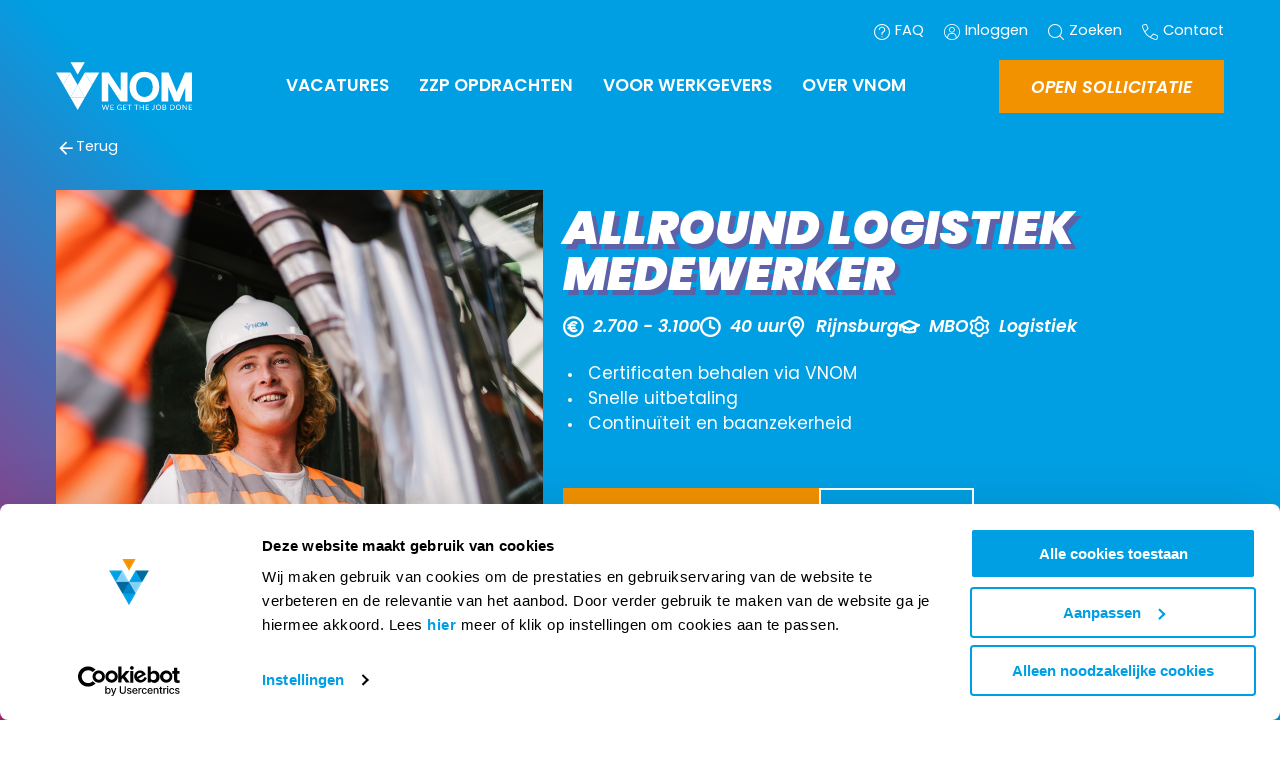

--- FILE ---
content_type: text/html; charset=utf-8
request_url: https://www.vnom.nl/vacatures/logistiek-operationeel/allround-logistiek-medewerker
body_size: 45342
content:
<!DOCTYPE html><html id=ctl00_htmlTag lang=nl-NL class=SITE2GO><head id=ctl00_Head1><script pin>var CmsContext=CmsContext||{};CmsContext.SiteName='VNOM | We get the job done';CmsContext.Culture='nl-NL';CmsContext.LanguageName='nl';CmsContext.DebugEnabled=false;CmsContext.UserAgent='Mozilla/5.0 (Macintosh; Intel Mac OS X 10_15_7) AppleWebKit/537.36 (KHTML, like Gecko) Chrome/131.0.0.0 Safari/537.36; ClaudeBot/1.0; +claudebot@anthropic.com)';CmsContext.Cultures=['nl-NL'];CmsContext.LanguageNames=['nl'];</script><meta charset=utf-8><meta name=viewport content="width=device-width, initial-scale=1.0"><title>Vacatures - Allround Logistiek Medewerker - VNOM | We get the job done</title><meta name=apple-mobile-web-app-title content="VNOM | We get the job done"><!-- SOCIAL --><link id=ctl00_linkFavicon rel=icon type=image/png href=https://www.vnom.nl/App_SkinMaster/images/favicon.png><link id=ctl00_linkiPhoneIcon rel=apple-touch-icon href=https://www.vnom.nl/App_SkinMaster/images/iphone-image.png><meta id=ctl00_metaOGImage property=og:image content="https://www.vnom.nl/cmsdata/vacature-covers/Logistiek-Operationeel/Cover-logistiek (4).png"><meta name=msapplication-TileColor content=#ffffff><meta name=theme-color content=#ffffff><meta name=msapplication-TileImage content=https://www.vnom.nl/App_SkinMaster/images/iphone-image.png><meta name=facebook-domain-verification content=94tbw2j1lg7d9nq7jcqhbqlbBe06b1><link id=ctl00_iPhoneStartupIcon rel=apple-touch-startup-image href=https://www.vnom.nl/App_SkinMaster/images/apple-launch.png><link rel=dns-prefetch href=//cdnjs.cloudflare.com><!-- Google Tag Manager Datalayer--><script pin defer type=module>
												window.dataLayer = window.dataLayer || [];
												if (typeof dataLayer !== 'undefined') { dataLayer.push({publicationID: 133327, vacancyID: 65311, eventType:"detail"}); }
												</script><!-- End Google Tag Manager Datalayer --> <!-- Google Tag Manager --><script pin defer type=module>(function(w,d,s,l,i){w[l]=w[l]||[];w[l].push({'gtm.start':
										new Date().getTime(),event:'gtm.js'});var f=d.getElementsByTagName(s)[0],
										j=d.createElement(s),dl=l!='dataLayer'?'&l='+l:'';j.async=true;j.src=
										'https://www.googletagmanager.com/gtm.js?id='+i+dl;f.parentNode.insertBefore(j,f);
										})(window,document,'script','dataLayer','GTM-PQ4KZB');</script><!-- End Google Tag Manager --><script defer src="[data-uri]"></script><link href=/bundle-variables/all/8MapGqIcdxH0q-2CgcQyUSWJ76QBknVOgy0oTn4KA4s1 rel=stylesheet media=all><link href=/cssbundle/all/MxG996izOYENDiLbBGZWUKT7WIx_QlBIJgkwK1pvhyo1 rel=stylesheet media=all><link href=/bundle-cookie/all/dpaZ6IcPKqu5O7LsUc0OQFfsCPNijkEst2qt-5A5cXs1 rel=stylesheet media=all><link href=/bundle-sections/all/2rK6OQdcQhZCRIzCI9PEIcISuNt0yTYAaAt0bdwrwao1 rel=stylesheet media=all><script defer src=https://cdnjs.cloudflare.com/ajax/libs/jquery/3.6.0/jquery.min.js></script><script data-pin defer src=/bundle-requirejs/rfipUrlav8btG2ZahMV5sGkhLZnKeO2KVNHt0n8GBzE1></script><script defer src=/bundle-vue/-Y7qSXaZe9IQ5pqGAtK2gpvAj2mb_VJgZSkh_ZJBe_Y1></script><script defer src=/bundle-favorites/KEKbelmnrfSZ1twmLCJoYoprlvfZLjZdNkIuZLren8A1></script><script defer src=https://cdnjs.cloudflare.com/ajax/libs/gsap/3.11.3/gsap.min.js></script><script defer src=https://cdnjs.cloudflare.com/ajax/libs/gsap/3.11.3/ScrollTrigger.min.js></script><script defer src=/jsbundle/RxMw2F_CMjJMBkO0xO0B5F0Nu_Twzfh9Txr6Hskn8Mk1></script><link href=/bundle-image/all/ZpbNnbhebd9MfFQwjS-kKY5prVI3gEI5V7WwLSY6PSg1 rel=stylesheet media=all><link href=https://cdnjs.cloudflare.com:443/ajax/libs/lightgallery/1.10.0/css/lightgallery.min.css rel=stylesheet media=all><link href=/bundle-single/all/aPryV5rVc5WNxBCYF1HTZu5-1idZsp_IL6UBB_ijfi41 rel=stylesheet media=all><link href=/bundle-htmlform/all/RPA9XGb_1tq5BO3-XKvCYXOX1iQ6HWLvUJhprcaRCFk1 rel=stylesheet media=all><link href=/bundle-pages/all/iQ21X71E7OYA1FcU9l64nR_5mA6LTHOuj4LGxvF037g1 rel=stylesheet media=all><style>.section-centered.column-small .gridItem{grid-column:span 6 / 10}.section-centered.column-medium .gridItem{grid-column:span 8 / 11}.section-centered.column-large .gridItem{grid-column:span 10 / 12}.section-centered.column-full .gridItem{grid-column:span 12}</style><style>.section-columns.column-auto .child{grid-column:span 3}.section-columns.column-25 .child{grid-column:span 3}.section-columns.column-33 .child{grid-column:span 4}.section-columns.column-50 .child{grid-column:span 6}.section-columns.column-100 .child{grid-column:span 12}.section-columns.column-auto .child .block,.section-columns.column-25 .child .block,.section-columns.column-33 .child .block,.section-columns.column-50 .child .block,.section-columns.column-100 .child .block,.section-columns.column-auto .child .list,.section-columns.column-25 .child .list,.section-columns.column-33 .child .list,.section-columns.column-50 .child .list,.section-columns.column-100 .child .list{margin-bottom:0;height:100%}@media(max-width:56em){.section-columns.column-auto .child,.section-columns.column-25 .child,.section-columns.column-33 .child,.section-columns.column-50 .child,.section-columns.column-100 .child{grid-column:span 12}}</style><link href=/bundle-section-cover/all/eqpvF02VChcTc34ob0FnT5laHYwlKS7_ESlK2mKhRaI1 rel=stylesheet media=all><style>.section-fixed-columns.column-6-6 .gridItemLeft{grid-column:span 6}.section-fixed-columns.column-6-6 .gridItemRight{grid-column:span 6}.section-fixed-columns.column-8-4 .gridItemLeft{grid-column:span 8}.section-fixed-columns.column-8-4 .gridItemRight{grid-column:span 4}.section-fixed-columns.column-9-3 .gridItemLeft{grid-column:span 9}.section-fixed-columns.column-9-3 .gridItemRight{grid-column:span 3}.section-fixed-columns.column-7-4 .gridItemLeft{grid-column:1 / span 7}.section-fixed-columns.column-7-4 .gridItemRight{grid-column:9 / span 4}.section-fixed-columns .gridItemLeft .actionButton{margin:0 var(--padding) var(--padding)}@media(max-width:56em){.section-fixed-columns .gridItemLeft .actionButton{width:calc(100% - var(--padding) - var(--padding))}}</style><style>.section-leftContent .gridItem{position:relative;grid-column:span 6}.section-rightContent .gridItem{position:relative;grid-column:span 6 / 13}</style><link href=/bundle-section-splitimage/all/S0OUInmue8LAZ3xdeLPacDFpGoqWqX15dfOClimM_yk1 rel=stylesheet media=all><script defer src=/bundle-htmlform/hWBIi-TpcXCkeDWqQfxzYYfYbkS1yuFSykYL-Ypdee01></script><script defer src=https://cdnjs.cloudflare.com/ajax/libs/lazysizes/5.3.2/lazysizes.min.js></script><meta content=website property=og:type><meta content="Allround Logistiek Medewerker" property=og:title><meta content=https://www.vnom.nl/vacatures/logistiek-operationeel/allround-logistiek-medewerker property=og:url><meta content="VNOM | We get the job done" property=og:site_name><script defer src=/jsembeddedbundle/_e_8yC34cPiSnpy4KKgcbItE6X9tnhJOke14yB9ohes1></script><link rel=canonical href=https://www.vnom.nl/vacatures/logistiek-operationeel/allround-logistiek-medewerker><link href=https://www.vnom.nl/amp/vacatures/logistiek-operationeel/allround-logistiek-medewerker.html rel=amphtml><meta property=og:description content="&lt;p>Als allround logistiek medewerker ben jij de veelzijdige kracht die ervoor zorgt dat het magazijn soepel, veilig en nauwkeurig draait. In jouw rol als logistiek allrounder ben je betrokken bij alle...&lt;/p>"><meta property=og:image:alt content="Allround Logistiek Medewerker"><meta name=description content="Als allround logistiek medewerker ben jij de veelzijdige kracht die ervoor zorgt dat het magazijn soepel, veilig en nauwkeurig draait. In jouw rol als logistiek allrounder ben je betrokken bij alle..."><body id=ctl00_body class="breadCrumbsActive flexdetails vacancies none pageCoverImageDark"><!-- Google Tag Manager noscript --><noscript><iframe src="https://www.googletagmanager.com/ns.html?id=GTM-PQ4KZB" height=0 width=0 style=display:none;visibility:hidden></iframe></noscript><!-- End Google Tag Manager noscript --><form name=aspnetForm method=post action=./allround-logistiek-medewerker id=aspnetForm><div></div><script defer async src=/App_Modules/js/Concepts2Go.Cms.HtmlForm.FormContext.js></script><div class=container><div class=menu><nav class=triggerNav><ul class="mobileExtraMenu clearFix"><li><a href="/" class=mainLogo> <svg xmlns=http://www.w3.org/2000/svg viewBox="0 0 910 334"><polygon class=c-st0 points="144.9,167 96.7,250.4 193.1,250.4 " /><polygon class=c-st1 points="144.9,333.9 193.1,250.4 96.7,250.4 " /><polygon class="c-st2 main-logo-arrow" points="144.9,83.5 193.1,0.1 96.7,0.1 " /><polygon class=c-st3 points="96.7,83.5 48.5,167 144.9,167 " /><polygon class=c-st1 points="193.1,83.5 144.9,167 241.2,167 " /><polygon class=c-st4 points="48.5,167 96.7,250.4 144.9,167 " /><polygon class=c-st3 points="144.9,167 193.1,250.4 241.2,167 " /><polygon class=c-st4 points="193.1,83.5 241.2,167 289.4,83.5 " /><polygon class=c-st1 points="0.3,83.5 48.5,167 96.7,83.5 " /><polygon class=c-st5 points="433.9,206.4 352.7,83.3 306,83.3 306,277.5 349.9,277.5 349.9,154.1 431.5,277.5 477.8,277.5    477.8,83.3 433.9,83.3  " /><path class=c-st5 d="M665.1,107.7c-8.5-9-19.1-16.1-31.5-21.2c-12.4-5-26.6-7.6-42.2-7.6c-15.7,0-29.8,2.5-42,7.6   c-12.2,5-22.7,12.2-31.2,21.1c-8.5,9-15,19.8-19.4,32.2c-4.3,12.3-6.5,26-6.5,40.7c0,14.7,2.2,28.4,6.5,40.7   c4.4,12.4,10.9,23.2,19.4,32.2c8.5,9,19,16.1,31.2,21c12.2,4.9,26.3,7.4,41.9,7.4c15.7,0,29.9-2.5,42.2-7.4c12.4-4.9,23-12,31.5-21   c8.5-9,15-19.8,19.4-32.2c4.3-12.3,6.5-26,6.5-40.7c0-14.7-2.2-28.4-6.5-40.7C680.1,127.6,673.6,116.7,665.1,107.7z M591.4,246.7   c-7.7,0-15-1.5-21.7-4.4c-6.7-2.9-12.5-7.2-17.3-12.8c-4.9-5.6-8.9-12.6-11.7-20.7c-2.9-8.1-4.4-17.6-4.4-28.1   c0-10.5,1.5-20,4.4-28.3c2.9-8.2,6.8-15.1,11.7-20.6c4.8-5.5,10.7-9.7,17.3-12.7c6.7-2.9,14-4.4,21.7-4.4c7.7,0,15.1,1.5,21.9,4.5   c6.8,2.9,12.7,7.2,17.6,12.7c5,5.5,9,12.5,11.8,20.6c2.9,8.2,4.4,17.7,4.4,28.3c0,10.5-1.5,20-4.4,28.1c-2.9,8.1-6.9,15-11.9,20.6   c-4.9,5.6-10.9,9.9-17.6,12.8C606.5,245.2,599.1,246.7,591.4,246.7z" /><path class=c-st5 d="M862.8,83.3l-1.1,2.7c-9.5,22.7-19.3,45.6-28.9,68.1c-8.2,19.1-16.7,39-25.4,59.1l-54.3-130h-46.3v194.2h43.9   v-96.8l40.6,96.8h35l1.1-2.8c7.6-18.7,15.5-37.7,23.2-56.5c5.1-12.3,10.1-24.5,15-36.5v95.7h44.2V83.3H862.8z" /><path class=c-st2 d="M355.5,298.3l-11,35.2h-4.3l-8.9-26.9c-0.1-0.3-0.2-0.5-0.2-0.8c-0.1-0.3-0.2-0.6-0.2-0.9   c-0.1,0.3-0.2,0.6-0.2,0.9c-0.1,0.3-0.2,0.6-0.2,0.8l-9,26.9h-4.3l-11-35.2h4c0.4,0,0.8,0.1,1.1,0.3c0.3,0.2,0.5,0.5,0.6,0.8   l7.3,24.5c0.1,0.4,0.2,0.9,0.3,1.4c0.1,0.5,0.2,1,0.3,1.6c0.1-0.6,0.2-1.1,0.4-1.6c0.1-0.5,0.3-1,0.4-1.4l8.3-24.5   c0.1-0.3,0.3-0.5,0.6-0.8c0.3-0.2,0.6-0.4,1-0.4h1.4c0.4,0,0.8,0.1,1,0.3c0.3,0.2,0.5,0.5,0.6,0.8l8.3,24.5   c0.1,0.4,0.3,0.9,0.4,1.4c0.1,0.5,0.2,1,0.4,1.5c0.1-0.5,0.2-1.1,0.3-1.5c0.1-0.5,0.2-1,0.3-1.4l7.3-24.5c0.1-0.3,0.3-0.6,0.6-0.8   c0.3-0.2,0.6-0.3,1-0.3H355.5z" /><path class=c-st2 d=M385.8,329.7l0,3.9H364v-35.2h21.7v3.9h-16.9v11.7h13.7v3.7h-13.7v12H385.8z /><path class=c-st2 d="M440.1,316.6v13.5c-1.8,1.3-3.7,2.2-5.7,2.9c-2,0.6-4.2,0.9-6.6,0.9c-2.8,0-5.4-0.4-7.7-1.3   c-2.3-0.9-4.2-2.1-5.8-3.7c-1.6-1.6-2.9-3.5-3.7-5.7c-0.9-2.2-1.3-4.6-1.3-7.3c0-2.7,0.4-5.1,1.3-7.3c0.8-2.2,2-4.1,3.6-5.7   c1.6-1.6,3.4-2.8,5.7-3.7c2.2-0.9,4.7-1.3,7.5-1.3c1.4,0,2.7,0.1,3.9,0.3c1.2,0.2,2.3,0.5,3.3,0.9c1,0.4,2,0.9,2.8,1.4   c0.9,0.5,1.7,1.2,2.4,1.9l-1.4,2.2c-0.2,0.3-0.5,0.5-0.8,0.6c-0.3,0.1-0.7,0-1.1-0.2c-0.4-0.2-0.8-0.5-1.4-0.8   c-0.5-0.3-1.1-0.6-1.9-0.9c-0.7-0.3-1.6-0.6-2.6-0.8c-1-0.2-2.2-0.3-3.5-0.3c-2,0-3.8,0.3-5.4,1c-1.6,0.6-3,1.6-4.1,2.8   c-1.1,1.2-2,2.7-2.6,4.4c-0.6,1.7-0.9,3.6-0.9,5.8c0,2.2,0.3,4.2,0.9,5.9c0.6,1.7,1.5,3.2,2.7,4.4c1.2,1.2,2.6,2.2,4.3,2.8   c1.7,0.6,3.5,1,5.6,1c1.6,0,3.1-0.2,4.4-0.6c1.3-0.4,2.5-0.9,3.7-1.5v-7.7h-5.5c-0.3,0-0.6-0.1-0.7-0.3c-0.2-0.2-0.3-0.4-0.3-0.7   v-2.7H440.1z" /><path class=c-st2 d=M472.4,329.7l0,3.9h-21.7v-35.2h21.7v3.9h-16.9v11.7h13.7v3.7h-13.7v12H472.4z /><path class=c-st2 d=M506.1,302.3h-11.4v31.2H490v-31.2h-11.4v-4h27.6V302.3z /><path class=c-st2 d=M551.2,302.3h-11.4v31.2h-4.7v-31.2h-11.4v-4h27.6V302.3z /><path class=c-st2 d=M588.2,298.3v35.2h-4.8v-16h-19v16h-4.8v-35.2h4.8V314h19v-15.7H588.2z /><path class=c-st2 d=M622.2,329.7l0,3.9h-21.7v-35.2h21.7v3.9h-16.9v11.7H619v3.7h-13.7v12H622.2z /><path class=c-st2 d="M658.6,321.4c0,2-0.2,3.7-0.7,5.3c-0.5,1.6-1.2,2.9-2.1,3.9c-0.9,1.1-2.1,1.9-3.5,2.5c-1.4,0.6-3,0.9-4.7,0.9   c-1.6,0-3.3-0.2-5-0.7c0-0.5,0.1-0.9,0.1-1.4c0-0.5,0.1-0.9,0.1-1.4c0-0.3,0.1-0.5,0.3-0.7c0.2-0.2,0.4-0.3,0.8-0.3   c0.3,0,0.7,0.1,1.2,0.2c0.5,0.1,1.1,0.2,2,0.2c1.1,0,2-0.2,2.9-0.5c0.9-0.3,1.6-0.8,2.1-1.5c0.6-0.7,1-1.6,1.3-2.6   c0.3-1.1,0.5-2.3,0.5-3.8v-23.2h4.8V321.4z" /><path class=c-st2 d="M703.1,315.9c0,2.6-0.4,5.1-1.3,7.3c-0.8,2.2-2,4.1-3.5,5.7c-1.5,1.6-3.4,2.8-5.5,3.7   c-2.1,0.9-4.5,1.3-7.1,1.3c-2.6,0-4.9-0.4-7.1-1.3c-2.1-0.9-4-2.1-5.5-3.7c-1.5-1.6-2.7-3.5-3.5-5.7c-0.8-2.2-1.3-4.6-1.3-7.3   s0.4-5.1,1.3-7.3c0.8-2.2,2-4.1,3.5-5.7c1.5-1.6,3.4-2.8,5.5-3.7c2.1-0.9,4.5-1.3,7.1-1.3c2.6,0,5,0.4,7.1,1.3   c2.1,0.9,4,2.1,5.5,3.7c1.5,1.6,2.7,3.5,3.5,5.7C702.6,310.9,703.1,313.3,703.1,315.9z M698.2,315.9c0-2.2-0.3-4.1-0.9-5.8   c-0.6-1.7-1.4-3.2-2.5-4.4c-1.1-1.2-2.4-2.1-3.9-2.7c-1.5-0.6-3.3-1-5.2-1c-1.9,0-3.6,0.3-5.1,1c-1.5,0.6-2.9,1.6-3.9,2.7   c-1.1,1.2-1.9,2.6-2.5,4.4c-0.6,1.7-0.9,3.7-0.9,5.8s0.3,4.1,0.9,5.8c0.6,1.7,1.4,3.2,2.5,4.4c1.1,1.2,2.4,2.1,3.9,2.7   c1.5,0.6,3.3,0.9,5.1,0.9c1.9,0,3.6-0.3,5.2-0.9c1.5-0.6,2.9-1.5,3.9-2.7c1.1-1.2,1.9-2.6,2.5-4.4   C697.9,320,698.2,318.1,698.2,315.9z" /><path class=c-st2 d="M724.3,298.3c2.2,0,4,0.2,5.6,0.6c1.6,0.4,2.9,1,3.9,1.8c1,0.8,1.7,1.7,2.2,2.9c0.5,1.1,0.7,2.4,0.7,3.8   c0,0.9-0.1,1.7-0.4,2.5c-0.3,0.8-0.7,1.5-1.2,2.2c-0.5,0.7-1.2,1.3-2.1,1.9c-0.8,0.5-1.8,1-2.9,1.3c2.6,0.5,4.5,1.4,5.8,2.8   c1.3,1.4,2,3.1,2,5.3c0,1.5-0.3,2.9-0.8,4.1c-0.5,1.2-1.4,2.3-2.4,3.2s-2.4,1.6-3.9,2.1c-1.5,0.5-3.3,0.7-5.3,0.7h-12.4v-35.2   H724.3z M717.9,302.1v12h6.3c1.3,0,2.5-0.1,3.5-0.4c1-0.3,1.8-0.7,2.5-1.2c0.6-0.5,1.1-1.2,1.4-1.9c0.3-0.7,0.5-1.6,0.5-2.4   c0-2.1-0.6-3.6-1.9-4.6c-1.2-1-3.2-1.4-5.8-1.4H717.9z M725.5,329.8c1.4,0,2.5-0.2,3.5-0.5c1-0.3,1.8-0.7,2.4-1.3   c0.6-0.6,1.1-1.2,1.4-2c0.3-0.8,0.4-1.6,0.4-2.6c0-1.8-0.6-3.3-1.9-4.3c-1.3-1.1-3.2-1.6-5.8-1.6h-7.6v12.3H725.5z" /><path class=c-st2 d="M794.5,315.9c0,2.6-0.4,5-1.3,7.2c-0.8,2.2-2,4-3.5,5.6c-1.5,1.5-3.4,2.7-5.5,3.6c-2.1,0.8-4.5,1.3-7.1,1.3   H764v-35.2h13.1c2.6,0,5,0.4,7.1,1.3c2.1,0.8,4,2,5.5,3.6c1.5,1.5,2.7,3.4,3.5,5.6C794.1,310.9,794.5,313.3,794.5,315.9z    M789.6,315.9c0-2.2-0.3-4.1-0.9-5.8c-0.6-1.7-1.4-3.1-2.5-4.3c-1.1-1.2-2.4-2.1-3.9-2.7c-1.5-0.6-3.3-0.9-5.2-0.9h-8.4v27.5h8.4   c1.9,0,3.6-0.3,5.2-0.9c1.5-0.6,2.9-1.5,3.9-2.7c1.1-1.2,1.9-2.6,2.5-4.3C789.3,320,789.6,318.1,789.6,315.9z" /><path class=c-st2 d="M837.1,315.9c0,2.6-0.4,5.1-1.3,7.3c-0.8,2.2-2,4.1-3.5,5.7c-1.5,1.6-3.4,2.8-5.5,3.7   c-2.1,0.9-4.5,1.3-7.1,1.3c-2.6,0-4.9-0.4-7.1-1.3c-2.1-0.9-4-2.1-5.5-3.7c-1.5-1.6-2.7-3.5-3.5-5.7c-0.8-2.2-1.3-4.6-1.3-7.3   s0.4-5.1,1.3-7.3c0.8-2.2,2-4.1,3.5-5.7c1.5-1.6,3.4-2.8,5.5-3.7c2.1-0.9,4.5-1.3,7.1-1.3c2.6,0,5,0.4,7.1,1.3   c2.1,0.9,4,2.1,5.5,3.7c1.5,1.6,2.7,3.5,3.5,5.7C836.7,310.9,837.1,313.3,837.1,315.9z M832.2,315.9c0-2.2-0.3-4.1-0.9-5.8   c-0.6-1.7-1.4-3.2-2.5-4.4c-1.1-1.2-2.4-2.1-3.9-2.7c-1.5-0.6-3.3-1-5.2-1c-1.9,0-3.6,0.3-5.1,1c-1.5,0.6-2.9,1.6-3.9,2.7   c-1.1,1.2-1.9,2.6-2.5,4.4s-0.9,3.7-0.9,5.8s0.3,4.1,0.9,5.8c0.6,1.7,1.4,3.2,2.5,4.4s2.4,2.1,3.9,2.7c1.5,0.6,3.3,0.9,5.1,0.9   c1.9,0,3.6-0.3,5.2-0.9c1.5-0.6,2.9-1.5,3.9-2.7c1.1-1.2,1.9-2.6,2.5-4.4C831.9,320,832.2,318.1,832.2,315.9z" /><path class=c-st2 d="M875.7,298.3v35.2h-2.4c-0.4,0-0.7-0.1-0.9-0.2c-0.3-0.1-0.5-0.4-0.7-0.7l-20.4-26.5c0,0.4,0.1,0.8,0.1,1.2   c0,0.4,0,0.8,0,1.1v25.1h-4.2v-35.2h2.5c0.2,0,0.4,0,0.5,0c0.1,0,0.3,0.1,0.4,0.1c0.1,0.1,0.2,0.1,0.3,0.2c0.1,0.1,0.2,0.2,0.4,0.4   l20.4,26.5c0-0.4-0.1-0.8-0.1-1.2c0-0.4,0-0.8,0-1.1v-24.9H875.7z" /><path class=c-st2 d=M909.7,329.7l0,3.9h-21.7v-35.2h21.7v3.9h-16.9v11.7h13.7v3.7h-13.7v12H909.7z /></svg> </a><li><div id=hamburger><span></span></div></ul></nav><div class=mobileMenu><div id=ctl00_ctl09_MobileMainMenu><ul class="list_Level0_Children list0"><li class="listItem_Level0_Children listItem0"><a id=ctl00_ctl09_MobileMainMenu_ctl02_lnk class=linkItem0 href="/" target=_self>Home</a><li class="listItem_Level0_Children listItem1"><a id=ctl00_ctl09_MobileMainMenu_ctl05_lnk class=linkItem1 href=/vacatures target=_self>Vacatures</a><ul class="list_Level1 list1 mobileSubmenu"><li class="listItem_Level1 listItem0"><a id=ctl00_ctl09_MobileMainMenu_ctl08_lnk class=linkItem0 href=/vacatures/werktuigbouwkunde-vacatures target=_self>Werktuigbouwkunde vacatures</a><li class="listItem_Level1 listItem1"><a id=ctl00_ctl09_MobileMainMenu_ctl11_lnk class=linkItem1 href=/vacatures/e-en-i-vacatures target=_self>E&I vacatures</a><li class="listItem_Level1 listItem2"><a id=ctl00_ctl09_MobileMainMenu_ctl14_lnk class=linkItem2 href=/vacatures/bouw-vacatures target=_self>Bouw vacatures</a><li class="listItem_Level1 listItem3"><a id=ctl00_ctl09_MobileMainMenu_ctl17_lnk class=linkItem3 href=/vacatures/office-vacatures target=_self>Office vacatures</a><li class="listItem_Level1 listItem4"><a id=ctl00_ctl09_MobileMainMenu_ctl20_lnk class=linkItem4 href=/vacatures/werken-voor-vnom target=_self>Werken voor VNOM</a><li class="listItem_Level1 listItem5"><a id=ctl00_ctl09_MobileMainMenu_ctl23_lnk class=linkItem5 href=/vacatures/logistieke-vacatures target=_self>Logistieke vacatures</a><li class="listItem_Level1 listItem6 lastItem lastListItem"><a id=ctl00_ctl09_MobileMainMenu_ctl26_lnk class="linkItem6 lastItem lastLinkItem" href=/vacatures/vnom-talents target=_self>VNOM Talents</a></ul><li class="listItem_Level0_Children listItem2"><a id=ctl00_ctl09_MobileMainMenu_ctl31_lnk class=linkItem2 href=/zzp-opdrachten target=_self>ZZP opdrachten</a><ul class="list_Level1 list2 mobileSubmenu"><li class="listItem_Level1 listItem0"><a id=ctl00_ctl09_MobileMainMenu_ctl34_lnk class=linkItem0 href=/zzp-opdrachten/zzp-opdrachten-e-en-i target=_self>E&I ZZP</a><li class="listItem_Level1 listItem1"><a id=ctl00_ctl09_MobileMainMenu_ctl37_lnk class=linkItem1 href=/zzp-opdrachten/zzp-opdrachten-bouw target=_self>Bouw en Infra ZZP</a><li class="listItem_Level1 listItem2 lastItem lastListItem"><a id=ctl00_ctl09_MobileMainMenu_ctl40_lnk class="linkItem2 lastItem lastLinkItem" href=/zzp-opdrachten/werken-als-zzper target=_self>Werken als ZZP'er</a></ul><li class="listItem_Level0_Children listItem3"><a id=ctl00_ctl09_MobileMainMenu_ctl45_lnk class=linkItem3 href=/voor-werkgevers target=_self>Voor werkgevers</a><ul class="list_Level1 list3 mobileSubmenu"><li class="listItem_Level1 listItem0"><a id=ctl00_ctl09_MobileMainMenu_ctl48_lnk class=linkItem0 href=/voor-werkgevers/detachering target=_self>Detachering</a><li class="listItem_Level1 listItem1"><a id=ctl00_ctl09_MobileMainMenu_ctl51_lnk class=linkItem1 href=/voor-werkgevers/uitzenden target=_self>Uitzenden</a><li class="listItem_Level1 listItem2"><a id=ctl00_ctl09_MobileMainMenu_ctl54_lnk class=linkItem2 href=/voor-werkgevers/werving-selectie target=_self>Werving & Selectie</a><li class="listItem_Level1 listItem3"><a id=ctl00_ctl09_MobileMainMenu_ctl57_lnk class=linkItem3 href=/voor-werkgevers/zzp-bemiddeling target=_self>ZZP Bemiddeling</a><li class="listItem_Level1 listItem4 lastItem lastListItem"><a id=ctl00_ctl09_MobileMainMenu_ctl60_lnk class="linkItem4 lastItem lastLinkItem" href=/voor-werkgevers/aanvraag-personeel target=_self>Aanvraag Personeel</a></ul><li class="listItem_Level0_Children listItem4 lastItem lastListItem"><a id=ctl00_ctl09_MobileMainMenu_ctl65_lnk class="linkItem4 lastItem lastLinkItem" href=/over-vnom target=_self>Over VNOM</a><ul class="list_Level1 list4 mobileSubmenu"><li class="listItem_Level1 listItem0"><a id=ctl00_ctl09_MobileMainMenu_ctl68_lnk class=linkItem0 href=/over-vnom/sparta-rotterdam target=_self>Sparta Rotterdam</a><li class="listItem_Level1 listItem1"><a id=ctl00_ctl09_MobileMainMenu_ctl71_lnk class=linkItem1 href=/over-vnom/nieuws target=_self>Nieuws</a><li class="listItem_Level1 listItem2"><a id=ctl00_ctl09_MobileMainMenu_ctl74_lnk class=linkItem2 href=/over-vnom/ons-team target=_self>Ons Team</a><li class="listItem_Level1 listItem3"><a id=ctl00_ctl09_MobileMainMenu_ctl77_lnk class=linkItem3 href=/over-vnom/werken-bij-vnom target=_self>Werken bij VNOM</a><li class="listItem_Level1 listItem4"><a id=ctl00_ctl09_MobileMainMenu_ctl80_lnk class=linkItem4 href=/over-vnom/interne-vacatures target=_self>Interne Vacatures</a><li class="listItem_Level1 listItem5 lastItem lastListItem"><a id=ctl00_ctl09_MobileMainMenu_ctl83_lnk class="linkItem5 lastItem lastLinkItem" href=/over-vnom/uren-indienen target=_self>Uren indienen</a></ul><li class="topMenuLink paddingTop"><a class=item href=/veelgestelde-vragen> <span class="symbol questionmark"></span> <span class=text>FAQ</span> </a><li class=topMenuLink><a class=item href=/inloggen> <span class="symbol user"></span> <span class=text>Inloggen</span> </a><li class=topMenuLink><a class=item href=/zoeken> <span class="symbol search"></span> <span class=text>Zoeken</span> </a><li class=topMenuLink><a class=item href=/data/contact> <span class="symbol contact"></span> <span class=text>Contact</span> </a></ul></div></div></div><div class=page><div class=menu-filler></div><header class=floatHeader><div class=mainWidth><div class=headerContainer><div class=topMenu><a class=item href=/veelgestelde-vragen> <span class="symbol questionmark"></span> <span class=text>FAQ</span> </a> <a class=item href=/inloggen> <span class="symbol user"></span> <span class=text>Inloggen</span> </a> <a class=item href=/zoeken> <span class="symbol search"></span> <span class=text>Zoeken</span> </a> <a class=item href=/data/contact> <span class="symbol contact"></span> <span class=text>Contact</span> </a></div><a href=/nl class=mainLogo> <svg xmlns=http://www.w3.org/2000/svg viewBox="0 0 910 334"><polygon class=c-st0 points="144.9,167 96.7,250.4 193.1,250.4 "></polygon><polygon class=c-st1 points="144.9,333.9 193.1,250.4 96.7,250.4 "></polygon><polygon class="c-st2 main-logo-arrow" points="144.9,83.5 193.1,0.1 96.7,0.1 "></polygon><polygon class=c-st3 points="96.7,83.5 48.5,167 144.9,167 "></polygon><polygon class=c-st1 points="193.1,83.5 144.9,167 241.2,167 "></polygon><polygon class=c-st4 points="48.5,167 96.7,250.4 144.9,167 "></polygon><polygon class=c-st3 points="144.9,167 193.1,250.4 241.2,167 "></polygon><polygon class=c-st4 points="193.1,83.5 241.2,167 289.4,83.5 "></polygon><polygon class=c-st1 points="0.3,83.5 48.5,167 96.7,83.5 "></polygon><polygon class=c-st5 points="433.9,206.4 352.7,83.3 306,83.3 306,277.5 349.9,277.5 349.9,154.1 431.5,277.5 477.8,277.5    477.8,83.3 433.9,83.3  "></polygon><path class=c-st5 d="M665.1,107.7c-8.5-9-19.1-16.1-31.5-21.2c-12.4-5-26.6-7.6-42.2-7.6c-15.7,0-29.8,2.5-42,7.6   c-12.2,5-22.7,12.2-31.2,21.1c-8.5,9-15,19.8-19.4,32.2c-4.3,12.3-6.5,26-6.5,40.7c0,14.7,2.2,28.4,6.5,40.7   c4.4,12.4,10.9,23.2,19.4,32.2c8.5,9,19,16.1,31.2,21c12.2,4.9,26.3,7.4,41.9,7.4c15.7,0,29.9-2.5,42.2-7.4c12.4-4.9,23-12,31.5-21   c8.5-9,15-19.8,19.4-32.2c4.3-12.3,6.5-26,6.5-40.7c0-14.7-2.2-28.4-6.5-40.7C680.1,127.6,673.6,116.7,665.1,107.7z M591.4,246.7   c-7.7,0-15-1.5-21.7-4.4c-6.7-2.9-12.5-7.2-17.3-12.8c-4.9-5.6-8.9-12.6-11.7-20.7c-2.9-8.1-4.4-17.6-4.4-28.1   c0-10.5,1.5-20,4.4-28.3c2.9-8.2,6.8-15.1,11.7-20.6c4.8-5.5,10.7-9.7,17.3-12.7c6.7-2.9,14-4.4,21.7-4.4c7.7,0,15.1,1.5,21.9,4.5   c6.8,2.9,12.7,7.2,17.6,12.7c5,5.5,9,12.5,11.8,20.6c2.9,8.2,4.4,17.7,4.4,28.3c0,10.5-1.5,20-4.4,28.1c-2.9,8.1-6.9,15-11.9,20.6   c-4.9,5.6-10.9,9.9-17.6,12.8C606.5,245.2,599.1,246.7,591.4,246.7z"></path><path class=c-st5 d="M862.8,83.3l-1.1,2.7c-9.5,22.7-19.3,45.6-28.9,68.1c-8.2,19.1-16.7,39-25.4,59.1l-54.3-130h-46.3v194.2h43.9   v-96.8l40.6,96.8h35l1.1-2.8c7.6-18.7,15.5-37.7,23.2-56.5c5.1-12.3,10.1-24.5,15-36.5v95.7h44.2V83.3H862.8z"></path><path class=c-st6 d="M355.5,298.3l-11,35.2h-4.3l-8.9-26.9c-0.1-0.3-0.2-0.5-0.2-0.8c-0.1-0.3-0.2-0.6-0.2-0.9   c-0.1,0.3-0.2,0.6-0.2,0.9c-0.1,0.3-0.2,0.6-0.2,0.8l-9,26.9h-4.3l-11-35.2h4c0.4,0,0.8,0.1,1.1,0.3c0.3,0.2,0.5,0.5,0.6,0.8   l7.3,24.5c0.1,0.4,0.2,0.9,0.3,1.4c0.1,0.5,0.2,1,0.3,1.6c0.1-0.6,0.2-1.1,0.4-1.6c0.1-0.5,0.3-1,0.4-1.4l8.3-24.5   c0.1-0.3,0.3-0.5,0.6-0.8c0.3-0.2,0.6-0.4,1-0.4h1.4c0.4,0,0.8,0.1,1,0.3c0.3,0.2,0.5,0.5,0.6,0.8l8.3,24.5   c0.1,0.4,0.3,0.9,0.4,1.4c0.1,0.5,0.2,1,0.4,1.5c0.1-0.5,0.2-1.1,0.3-1.5c0.1-0.5,0.2-1,0.3-1.4l7.3-24.5c0.1-0.3,0.3-0.6,0.6-0.8   c0.3-0.2,0.6-0.3,1-0.3H355.5z"></path><path class=c-st6 d=M385.8,329.7l0,3.9H364v-35.2h21.7v3.9h-16.9v11.7h13.7v3.7h-13.7v12H385.8z></path><path class=c-st6 d="M440.1,316.6v13.5c-1.8,1.3-3.7,2.2-5.7,2.9c-2,0.6-4.2,0.9-6.6,0.9c-2.8,0-5.4-0.4-7.7-1.3   c-2.3-0.9-4.2-2.1-5.8-3.7c-1.6-1.6-2.9-3.5-3.7-5.7c-0.9-2.2-1.3-4.6-1.3-7.3c0-2.7,0.4-5.1,1.3-7.3c0.8-2.2,2-4.1,3.6-5.7   c1.6-1.6,3.4-2.8,5.7-3.7c2.2-0.9,4.7-1.3,7.5-1.3c1.4,0,2.7,0.1,3.9,0.3c1.2,0.2,2.3,0.5,3.3,0.9c1,0.4,2,0.9,2.8,1.4   c0.9,0.5,1.7,1.2,2.4,1.9l-1.4,2.2c-0.2,0.3-0.5,0.5-0.8,0.6c-0.3,0.1-0.7,0-1.1-0.2c-0.4-0.2-0.8-0.5-1.4-0.8   c-0.5-0.3-1.1-0.6-1.9-0.9c-0.7-0.3-1.6-0.6-2.6-0.8c-1-0.2-2.2-0.3-3.5-0.3c-2,0-3.8,0.3-5.4,1c-1.6,0.6-3,1.6-4.1,2.8   c-1.1,1.2-2,2.7-2.6,4.4c-0.6,1.7-0.9,3.6-0.9,5.8c0,2.2,0.3,4.2,0.9,5.9c0.6,1.7,1.5,3.2,2.7,4.4c1.2,1.2,2.6,2.2,4.3,2.8   c1.7,0.6,3.5,1,5.6,1c1.6,0,3.1-0.2,4.4-0.6c1.3-0.4,2.5-0.9,3.7-1.5v-7.7h-5.5c-0.3,0-0.6-0.1-0.7-0.3c-0.2-0.2-0.3-0.4-0.3-0.7   v-2.7H440.1z"></path><path class=c-st6 d=M472.4,329.7l0,3.9h-21.7v-35.2h21.7v3.9h-16.9v11.7h13.7v3.7h-13.7v12H472.4z></path><path class=c-st6 d=M506.1,302.3h-11.4v31.2H490v-31.2h-11.4v-4h27.6V302.3z></path><path class=c-st6 d=M551.2,302.3h-11.4v31.2h-4.7v-31.2h-11.4v-4h27.6V302.3z></path><path class=c-st6 d=M588.2,298.3v35.2h-4.8v-16h-19v16h-4.8v-35.2h4.8V314h19v-15.7H588.2z></path><path class=c-st6 d=M622.2,329.7l0,3.9h-21.7v-35.2h21.7v3.9h-16.9v11.7H619v3.7h-13.7v12H622.2z></path><path class=c-st6 d="M658.6,321.4c0,2-0.2,3.7-0.7,5.3c-0.5,1.6-1.2,2.9-2.1,3.9c-0.9,1.1-2.1,1.9-3.5,2.5c-1.4,0.6-3,0.9-4.7,0.9   c-1.6,0-3.3-0.2-5-0.7c0-0.5,0.1-0.9,0.1-1.4c0-0.5,0.1-0.9,0.1-1.4c0-0.3,0.1-0.5,0.3-0.7c0.2-0.2,0.4-0.3,0.8-0.3   c0.3,0,0.7,0.1,1.2,0.2c0.5,0.1,1.1,0.2,2,0.2c1.1,0,2-0.2,2.9-0.5c0.9-0.3,1.6-0.8,2.1-1.5c0.6-0.7,1-1.6,1.3-2.6   c0.3-1.1,0.5-2.3,0.5-3.8v-23.2h4.8V321.4z"></path><path class=c-st6 d="M703.1,315.9c0,2.6-0.4,5.1-1.3,7.3c-0.8,2.2-2,4.1-3.5,5.7c-1.5,1.6-3.4,2.8-5.5,3.7   c-2.1,0.9-4.5,1.3-7.1,1.3c-2.6,0-4.9-0.4-7.1-1.3c-2.1-0.9-4-2.1-5.5-3.7c-1.5-1.6-2.7-3.5-3.5-5.7c-0.8-2.2-1.3-4.6-1.3-7.3   s0.4-5.1,1.3-7.3c0.8-2.2,2-4.1,3.5-5.7c1.5-1.6,3.4-2.8,5.5-3.7c2.1-0.9,4.5-1.3,7.1-1.3c2.6,0,5,0.4,7.1,1.3   c2.1,0.9,4,2.1,5.5,3.7c1.5,1.6,2.7,3.5,3.5,5.7C702.6,310.9,703.1,313.3,703.1,315.9z M698.2,315.9c0-2.2-0.3-4.1-0.9-5.8   c-0.6-1.7-1.4-3.2-2.5-4.4c-1.1-1.2-2.4-2.1-3.9-2.7c-1.5-0.6-3.3-1-5.2-1c-1.9,0-3.6,0.3-5.1,1c-1.5,0.6-2.9,1.6-3.9,2.7   c-1.1,1.2-1.9,2.6-2.5,4.4c-0.6,1.7-0.9,3.7-0.9,5.8s0.3,4.1,0.9,5.8c0.6,1.7,1.4,3.2,2.5,4.4c1.1,1.2,2.4,2.1,3.9,2.7   c1.5,0.6,3.3,0.9,5.1,0.9c1.9,0,3.6-0.3,5.2-0.9c1.5-0.6,2.9-1.5,3.9-2.7c1.1-1.2,1.9-2.6,2.5-4.4   C697.9,320,698.2,318.1,698.2,315.9z"></path><path class=c-st6 d="M724.3,298.3c2.2,0,4,0.2,5.6,0.6c1.6,0.4,2.9,1,3.9,1.8c1,0.8,1.7,1.7,2.2,2.9c0.5,1.1,0.7,2.4,0.7,3.8   c0,0.9-0.1,1.7-0.4,2.5c-0.3,0.8-0.7,1.5-1.2,2.2c-0.5,0.7-1.2,1.3-2.1,1.9c-0.8,0.5-1.8,1-2.9,1.3c2.6,0.5,4.5,1.4,5.8,2.8   c1.3,1.4,2,3.1,2,5.3c0,1.5-0.3,2.9-0.8,4.1c-0.5,1.2-1.4,2.3-2.4,3.2s-2.4,1.6-3.9,2.1c-1.5,0.5-3.3,0.7-5.3,0.7h-12.4v-35.2   H724.3z M717.9,302.1v12h6.3c1.3,0,2.5-0.1,3.5-0.4c1-0.3,1.8-0.7,2.5-1.2c0.6-0.5,1.1-1.2,1.4-1.9c0.3-0.7,0.5-1.6,0.5-2.4   c0-2.1-0.6-3.6-1.9-4.6c-1.2-1-3.2-1.4-5.8-1.4H717.9z M725.5,329.8c1.4,0,2.5-0.2,3.5-0.5c1-0.3,1.8-0.7,2.4-1.3   c0.6-0.6,1.1-1.2,1.4-2c0.3-0.8,0.4-1.6,0.4-2.6c0-1.8-0.6-3.3-1.9-4.3c-1.3-1.1-3.2-1.6-5.8-1.6h-7.6v12.3H725.5z"></path><path class=c-st6 d="M794.5,315.9c0,2.6-0.4,5-1.3,7.2c-0.8,2.2-2,4-3.5,5.6c-1.5,1.5-3.4,2.7-5.5,3.6c-2.1,0.8-4.5,1.3-7.1,1.3   H764v-35.2h13.1c2.6,0,5,0.4,7.1,1.3c2.1,0.8,4,2,5.5,3.6c1.5,1.5,2.7,3.4,3.5,5.6C794.1,310.9,794.5,313.3,794.5,315.9z    M789.6,315.9c0-2.2-0.3-4.1-0.9-5.8c-0.6-1.7-1.4-3.1-2.5-4.3c-1.1-1.2-2.4-2.1-3.9-2.7c-1.5-0.6-3.3-0.9-5.2-0.9h-8.4v27.5h8.4   c1.9,0,3.6-0.3,5.2-0.9c1.5-0.6,2.9-1.5,3.9-2.7c1.1-1.2,1.9-2.6,2.5-4.3C789.3,320,789.6,318.1,789.6,315.9z"></path><path class=c-st6 d="M837.1,315.9c0,2.6-0.4,5.1-1.3,7.3c-0.8,2.2-2,4.1-3.5,5.7c-1.5,1.6-3.4,2.8-5.5,3.7   c-2.1,0.9-4.5,1.3-7.1,1.3c-2.6,0-4.9-0.4-7.1-1.3c-2.1-0.9-4-2.1-5.5-3.7c-1.5-1.6-2.7-3.5-3.5-5.7c-0.8-2.2-1.3-4.6-1.3-7.3   s0.4-5.1,1.3-7.3c0.8-2.2,2-4.1,3.5-5.7c1.5-1.6,3.4-2.8,5.5-3.7c2.1-0.9,4.5-1.3,7.1-1.3c2.6,0,5,0.4,7.1,1.3   c2.1,0.9,4,2.1,5.5,3.7c1.5,1.6,2.7,3.5,3.5,5.7C836.7,310.9,837.1,313.3,837.1,315.9z M832.2,315.9c0-2.2-0.3-4.1-0.9-5.8   c-0.6-1.7-1.4-3.2-2.5-4.4c-1.1-1.2-2.4-2.1-3.9-2.7c-1.5-0.6-3.3-1-5.2-1c-1.9,0-3.6,0.3-5.1,1c-1.5,0.6-2.9,1.6-3.9,2.7   c-1.1,1.2-1.9,2.6-2.5,4.4s-0.9,3.7-0.9,5.8s0.3,4.1,0.9,5.8c0.6,1.7,1.4,3.2,2.5,4.4s2.4,2.1,3.9,2.7c1.5,0.6,3.3,0.9,5.1,0.9   c1.9,0,3.6-0.3,5.2-0.9c1.5-0.6,2.9-1.5,3.9-2.7c1.1-1.2,1.9-2.6,2.5-4.4C831.9,320,832.2,318.1,832.2,315.9z"></path><path class=c-st6 d="M875.7,298.3v35.2h-2.4c-0.4,0-0.7-0.1-0.9-0.2c-0.3-0.1-0.5-0.4-0.7-0.7l-20.4-26.5c0,0.4,0.1,0.8,0.1,1.2   c0,0.4,0,0.8,0,1.1v25.1h-4.2v-35.2h2.5c0.2,0,0.4,0,0.5,0c0.1,0,0.3,0.1,0.4,0.1c0.1,0.1,0.2,0.1,0.3,0.2c0.1,0.1,0.2,0.2,0.4,0.4   l20.4,26.5c0-0.4-0.1-0.8-0.1-1.2c0-0.4,0-0.8,0-1.1v-24.9H875.7z"></path><path class=c-st6 d=M909.7,329.7l0,3.9h-21.7v-35.2h21.7v3.9h-16.9v11.7h13.7v3.7h-13.7v12H909.7z></path></svg> </a><div id=ctl00_ctl07_MainMenu class=mainNav aria-label=Primary><ul class=menu-level0><li class="hasSubChildren listItem_Level0_Children listItem0 hideElementOnMobileDevice"><a href=/vacatures class=mainLink target=_self>Vacatures</a><div class="submenuContainer big"><div class=inner><div id=ctl00_ctl07_MainMenu_ctl00_HeaderMenuWidgetContainer1 class=gridContainer><div class=gridItem><link href=/bundle-list/all/sQpD8yH02M53QPhLOjSVRVYCv2bsevKHADq3uwuUUjY1 rel=stylesheet media=all><div class=list><div class=header><a class=blockTitle href=/vacatures/werktuigbouwkunde target=_self>Werktuigbouwkunde</a></div><div class=content><ul class=widgetEntry><li class=listItemFirst><a class=link href=/vacatures/werktuigbouwkunde-vacatures target=_self>Werktuigbouwkunde <br> vacatures</a><li><a class=link href=/vacatures/power-en-aandrijf-vacatures target=_self>Power en Aandrijf Vacatures</a><li><a class=link href=/vacatures/maak-en-proces-vacatures target=_self>Maak en Metaal Vacatures</a><li><a class=link href=/vacatures/automatiserings-en-procestechniek target=_self>Automatiserings en Procestechniek Vacatures</a></ul></div></div></div><div class=gridItem><div class=list><div class=header><a class=blockTitle href=/vacatures/elektro-en-installatietechniek target=_self>Elektro- en installatie</a></div><div class=content><ul class=widgetEntry><li class=listItemFirst><a class=link href=/vacatures/elektro-en-installatietechniek-vacatures target=_self>E&I vacatures</a><li><a class=link href=/vacatures/elektrotechniek-vacatures target=_self>Elektrotechniek vacatures</a><li><a class=link href=/vacatures/elektromonteur-vacatures target=_self>Elektromonteur vacatures</a><li><a class=link href=/vacatures/installatietechniek-vacatures target=_self>Installatietechniek vacatures</a><li><a class=link href=/vacatures/industrie-maritiem-en-offshore-vacatures target=_self>Industrie, Maritiem en <br> Offshore vacatures</a></ul></div></div></div><div class=gridItem><div class=list><div class=header><a class=blockTitle href=/vacatures/bouw-en-infra target=_self>Bouw & Infra</a></div><div class=content><ul class=widgetEntry><li class=listItemFirst><a class=link href=/vacatures/bouw-vacatures target=_self>Bouw vacatures</a><li><a class=link href=/vacatures/infratechniek-vacatures target=_self>Infra vacatures</a><li><a class=link href=/vacatures/uta-vacatures target=_self>UTA vacatures</a></ul></div></div></div><div class=gridItem><div class=list><div class=header><a class=blockTitle href=/vacatures/office target=_self>Office</a></div><div class=content><ul class=widgetEntry><li class=listItemFirst><a class=link href=/vacatures/office-vacatures target=_self>Office vacatures</a><li><a class=link href=/vacatures/sales-vacatures target=_self>Sales Vacatures</a><li><a class=link href=/vacatures/administratie-vacatures target=_self>Administratie Vacatures</a><li><a class=link href=/vacatures/financiele-vacatures target=_self>Financiële Vacatures</a></ul></div></div></div><div class=gridItem><div class=list><div class=header><a class=blockTitle href=/vacatures/logistiek target=_self>Logistiek</a></div><div class=content><ul class=widgetEntry><li class=listItemFirst><a class=link href=/vacatures/logistiek-vacatures target=_self>Logistiek vacatures</a><li><a class=link href=/vacatures/planner-coordinator-vacatures target=_self>Planner/coördinator</a><li><a class=link href=/vacatures/expediteur-vacatures target=_self>Expediteur</a><li><a class=link href=/vacatures/logistiek-administratieve target=_self>Logistiek administratief</a><li><a class=link href=/vacatures/logistiek-operationele-vacatures target=_self>Logistiek operationeel</a></ul></div></div></div><div class=gridItem><div class=list><div class=header><a class=blockTitle href=/vacatures/werken-voor-vnom target=_self>Werken voor VNOM</a></div><div class=content><ul class=widgetEntry><li class=listItemFirst><a class=link href=/algemeen/vnom-talents target=_self>VNOM Talents</a><li><a class=link href=/vacatures/sollicitatieprocedure target=_self>Sollicitatieprocedure</a><li><a class=link href=/vacatures/uren-indienen target=_self>Uren indienen</a></ul></div></div></div></div></div></div><li class="hasSubChildren listItem_Level0_Children listItem0 hideElementOnMobileDevice"><a href=/zzp-opdrachten class=mainLink target=_self>ZZP OPDRACHTEN</a><div class="submenuContainer big"><div class=inner><div id=ctl00_ctl07_MainMenu_ctl00_HeaderMenuWidgetContainer2 class=gridContainer><div class=gridItem><div class=list><div class=header><a class=blockTitle href=/zzp/zzp-elektro-en-installatietechniek target=_self>Elektro- en Installatie <br> techniek ZZP</a></div><div class=content><ul class=widgetEntry><li class=listItemFirst><a class=link href=/zzp/zzp-elektro-en-installatietechniek-opdrachten target=_self>Alle E&I Opdrachten</a><li><a class=link href=/zzp/zzp-elektrotechniek-opdrachten target=_self>ZZP Elektrotechniek</a><li><a class=link href=/zzp/zzp-installatietechniek-opdrachten target=_self>ZZP Installatietechniek</a></ul></div></div></div><div class=gridItem><div class=list><div class=header><a class=blockTitle href=/zzp/zzp-bouw-en-infra target=_self>Bouw en Infra ZZP</a></div><div class=content><ul class=widgetEntry><li class=listItemFirst><a class=link href=/zzp/zzp-bouw--en-infra-opdrachten target=_self>Alle Bouw en Infra <br> Opdrachten</a><li><a class=link href=/zzp/zzp-bouw-opdrachten target=_self>ZZP Bouw</a><li><a class=link href=/zzp/zzp-infra-opdrachten target=_self>ZZP Infra</a></ul></div></div></div><div class=gridItem><div class=list><div class=header><a class=blockTitle href=/zzp-opdrachten/werken-als-zzper target=_self>Werken als zzp'er</a></div><div class=content><ul class=widgetEntry><li class=listItemFirst><a class=link href=/zzp/inschrijven-als-zzper target=_self>Inschrijven als zzp'er</a><li><a class=link href=/zzp/zzp-kortingen target=_self>ZZP kortingen</a></ul></div></div></div></div></div></div><li class="listItem_Level0_Children listItem0"><a href=../../vacatures class="link mainLink" target=_self>Vacatures</a><div class="submenuContainer small"><div class=inner><ul class=menu-level1><li class="listItem_Level1 listItem0"><a href=../werktuigbouwkunde-vacatures class="link subLinkLevel1" target=_self>Werktuigbouwkunde vacatures</a><li class="listItem_Level1 listItem1"><a href=../e-en-i-vacatures class="link subLinkLevel1" target=_self>E&I vacatures</a><li class="listItem_Level1 listItem2"><a href=../bouw-vacatures class="link subLinkLevel1" target=_self>Bouw vacatures</a><li class="listItem_Level1 listItem3"><a href=../office-vacatures class="link subLinkLevel1" target=_self>Office vacatures</a><li class="listItem_Level1 listItem4"><a href=../werken-voor-vnom class="link subLinkLevel1" target=_self>Werken voor VNOM</a><li class="listItem_Level1 listItem5"><a href=../logistieke-vacatures class="link subLinkLevel1" target=_self>Logistieke vacatures</a><li class="listItem_Level1 listItem6 lastItem lastListItem"><a href=../vnom-talents class="link subLinkLevel1" target=_self>VNOM Talents</a></ul></div></div><li class="listItem_Level0_Children listItem1"><a href=../../zzp-opdrachten class="link mainLink" target=_self>ZZP opdrachten</a><div class="submenuContainer small"><div class=inner><ul class=menu-level1><li class="listItem_Level1 listItem0"><a href=../../zzp-opdrachten/zzp-opdrachten-e-en-i class="link subLinkLevel1" target=_self>E&I ZZP</a><li class="listItem_Level1 listItem1"><a href=../../zzp-opdrachten/zzp-opdrachten-bouw class="link subLinkLevel1" target=_self>Bouw en Infra ZZP</a><li class="listItem_Level1 listItem2 lastItem lastListItem"><a href=../../zzp-opdrachten/werken-als-zzper class="link subLinkLevel1" target=_self>Werken als ZZP'er</a></ul></div></div><li class="listItem_Level0_Children listItem2"><a href=../../voor-werkgevers class="link mainLink" target=_self>Voor werkgevers</a><div class="submenuContainer small"><div class=inner><ul class=menu-level1><li class="listItem_Level1 listItem0"><a href=../../voor-werkgevers/detachering class="link subLinkLevel1" target=_self>Detachering</a><li class="listItem_Level1 listItem1"><a href=../../voor-werkgevers/uitzenden class="link subLinkLevel1" target=_self>Uitzenden</a><li class="listItem_Level1 listItem2"><a href=../../voor-werkgevers/werving-selectie class="link subLinkLevel1" target=_self>Werving & Selectie</a><li class="listItem_Level1 listItem3"><a href=../../voor-werkgevers/zzp-bemiddeling class="link subLinkLevel1" target=_self>ZZP Bemiddeling</a><li class="listItem_Level1 listItem4 lastItem lastListItem"><a href=../../voor-werkgevers/aanvraag-personeel class="link subLinkLevel1" target=_self>Aanvraag Personeel</a></ul></div></div><li class="listItem_Level0_Children listItem3 lastItem lastListItem"><a href=../../over-vnom class="link mainLink" target=_self>Over VNOM</a><div class="submenuContainer small"><div class=inner><ul class=menu-level1><li class="listItem_Level1 listItem0"><a href=../../over-vnom/sparta-rotterdam class="link subLinkLevel1" target=_self>Sparta Rotterdam</a><li class="listItem_Level1 listItem1"><a href=../../over-vnom/nieuws class="link subLinkLevel1" target=_self>Nieuws</a><li class="listItem_Level1 listItem2"><a href=../../over-vnom/ons-team class="link subLinkLevel1" target=_self>Ons Team</a><li class="listItem_Level1 listItem3"><a href=../../over-vnom/werken-bij-vnom class="link subLinkLevel1" target=_self>Werken bij VNOM</a><li class="listItem_Level1 listItem4"><a href=../../over-vnom/interne-vacatures class="link subLinkLevel1" target=_self>Interne Vacatures</a><li class="listItem_Level1 listItem5 lastItem lastListItem"><a href=../../over-vnom/uren-indienen class="link subLinkLevel1" target=_self>Uren indienen</a></ul></div></div></ul></div><a class="actionButton standard" href=/open-sollicitatie#formulier> <span class=text>Open sollicitatie</span> </a></div><div class=breadCrumbs><a id=ctl00_ctl07_ctl01_lblBack class=backLink href=javascript:history.back(0)> <span class="symbol previous"></span> <span id=ctl00_ctl07_ctl01_Literal1 class=text>Terug</span></a></div></div></header><main><script defer src="[data-uri]"></script><script defer type=application/ld+json>{"@context":"https://schema.org","@type":"JobPosting","title":"Allround Logistiek Medewerker","description":"<h2>Functieomschrijving</h2><br><p>Als allround logistiek medewerker ben jij de veelzijdige kracht die ervoor zorgt dat het magazijn soepel, veilig en nauwkeurig draait. In jouw rol als logistiek allrounder ben je betrokken bij alle stappen binnen het logistieke proces en houd je overzicht over inkomende en uitgaande goederen. Je werkt actief mee in de operatie, denkt vooruit en zorgt samen met je collega&rsquo;s voor een gestroomlijnde werkdag.Je bent dagelijks bezig met het verwerken van zendingen, het controleren van voorraden, het voorbereiden van orders en het bedienen van intern transportmateriaal. Jij bent iemand die ziet wat er moet gebeuren, initiatief toont en goed schakelt tussen verschillende taken.:</p>\n<ul>\n<li>Het overzetten van fusten en het verzendklaar maken van veilingkarren;</li>\n<li>Het uitrijden met een elektrotrekker van veilingkarren naar klanten binnen het veilingcomplex;</li>\n<li>Zorgdragen voor een nette, veilige en overzichtelijke werkomgeving.</li>\n</ul><br><span>Functie-eisen</span><br><p>We zoeken iemand die graag de handen uit de mouwen steekt, verantwoordelijkheid neemt en het logistieke vak beheerst. Je bent flexibel, werkt nauwkeurig en voelt je thuis in een dynamische magazijnomgeving.</p>\n<ul>\n<li>Je hebt enige ervaring in de logistieke sector;</li>\n<li>Je bent een harde werker en werkt graag in teamverband;</li>\n<li>Je beheerst de Nederlandse taal;</li>\n<li>Je bent beschikbaar in de vroege uurtjes 06:00-08:00.</li>\n</ul><br><span>Aanbod</span><br><p>Als je zo vroeg al bezig bent staat daar uiteraard iets tegenover denk hierbij aan:</p>\n<ul>\n<li>Goede arbeidsvoorwaarden en passend salaris conform cao Beroepsgoederenvervoer &euro;2.700 - &euro;3.100 op basis van 40 uur en ervaring;</li>\n<li>Mogelijkheid om jezelf te ontwikkeling binnen een groeiend bedrijf;</li>\n<li>Mogelijkheid tot vast dienstverband;</li>\n<li>Regelmatig leuke activiteiten met collega's want hard werken is hard ontspannen;</li>\n<li>Pensioenregeling.</li>\n</ul>","identifier":{"@type":"PropertyValue","name":"VNOM","value":"133327"},"datePosted":"2025-11-27","validThrough":"2099-01-01T00:00","employmentType":"FULL_TIME","hiringOrganization":{"@type":"Organization","name":"VNOM","sameAs":"https://www.vnom.nl","logo":"https://www.vnom.nl/App_SkinMaster/images/google_for_jobs_logo.png"},"jobLocation":{"@type":"Place","address":{"@type":"PostalAddress","streetAddress":"HetCappelrijeland","addressLocality":"Rijnsburg","addressRegion":"Zuid-Holland","postalCode":"2231ZE","addressCountry":"Nederland"}},"educationRequirements":"","workHours":"40","baseSalary":{"@type":"MonetaryAmount","currency":"EUR","value":{"@type":"QuantitativeValue","value":"3100.00","minValue":"2700.00","maxValue":"3100.00","unitText":"MONTH"}}}</script><script defer src="[data-uri]"></script><section class="sectionItem section-flexcover sectionColor3" data-section-title=""><div class=mainWidth><div class=gridContainer><div class=gridItemLeft><div class="block image"><div class=media><picture><source type=image/webp data-srcset="/Thumbs/304/900/75/cmsdata/vacature-covers/Logistiek-Operationeel/Cover-logistiek (4).webp 304w, /Thumbs/346/1024/75/cmsdata/vacature-covers/Logistiek-Operationeel/Cover-logistiek (4).webp 346w, /Thumbs/432/1280/90/cmsdata/vacature-covers/Logistiek-Operationeel/Cover-logistiek (4).webp 432w, /Thumbs/486/1440/90/cmsdata/vacature-covers/Logistiek-Operationeel/Cover-logistiek (4).webp 486w, /Thumbs/648/1920/90/cmsdata/vacature-covers/Logistiek-Operationeel/Cover-logistiek (4).webp 648w, /Thumbs/864/2560/90/cmsdata/vacature-covers/Logistiek-Operationeel/Cover-logistiek (4).webp 864w" data-sizes=auto><source type=image/png data-srcset="/Thumbs/304/900/75/cmsdata/vacature-covers/Logistiek-Operationeel/Cover-logistiek (4).png 304w, /Thumbs/346/1024/75/cmsdata/vacature-covers/Logistiek-Operationeel/Cover-logistiek (4).png 346w, /Thumbs/432/1280/90/cmsdata/vacature-covers/Logistiek-Operationeel/Cover-logistiek (4).png 432w, /Thumbs/486/1440/90/cmsdata/vacature-covers/Logistiek-Operationeel/Cover-logistiek (4).png 486w, /Thumbs/648/1920/90/cmsdata/vacature-covers/Logistiek-Operationeel/Cover-logistiek (4).png 648w, /Thumbs/864/2560/90/cmsdata/vacature-covers/Logistiek-Operationeel/Cover-logistiek (4).png 864w" data-sizes=auto><img width=864 height=2560 alt=" " class=lazyload loading=lazy src="/Thumbs/216/640/25/cmsdata/vacature-covers/Logistiek-Operationeel/Cover-logistiek (4).png" data-src="/Thumbs/864/2560/75/cmsdata/vacature-covers/Logistiek-Operationeel/Cover-logistiek (4).png" data-sizes=auto></picture></div></div></div><div class=gridItemRight><div class=block><div class=header><h1 class=headerTag data-title="Allround Logistiek Medewerker">Allround Logistiek Medewerker</h1><div id=featuresDetail class=features><template v-for="(item, index) in DataItems"><component :is=tagName(item) :href=item.NavigateUrl :class="'feature ' + item.CssClass"> <span :class="'symbol ' + item.CssClass"></span> <span class=text v-text=item.Value></span> </component></template></div><div class=marginTop><ul class=check><li>Certificaten behalen via VNOM<li>Snelle uitbetaling<li>Continuïteit en baanzekerheid</ul></div></div><div class=content></div><div class=footer-buttons><a href=allround-logistiek-medewerker/sollicitatie-start? id=ctl00_BodyPlaceHolder_ctl03_ctl00_btnApply3 class="actionButton standard withSubText"> <span class=text>Direct solliciteren</span> </a> <a href=#wat-ga-je-doen class="actionButton alternative withSubText hideElementOnMobileDevice"> <span class=text>Lees meer</span> </a></div></div></div></div></div></section><div class=sticky><div class=mainWidth><div class=stickyContainer><div class=left><span class=stickyTitle data-title="Allround Logistiek Medewerker">Allround Logistiek Medewerker</span><div id=featuresSticky class=features><template v-for="(item, index) in DataItems"><component :is=tagName(item) :href=item.NavigateUrl :class="'feature ' + item.CssClass"> <span :class="'symbol ' + item.CssClass"></span> <span class=text v-text=item.Value></span> </component></template></div></div><script defer src="[data-uri]"></script><div class=questions><button type=button onclick=openStickyDialog()><div class="media animated"><div class=image-default><picture><source type=image/webp data-srcset="/Thumbs/100/100/90/Crop/CmsData/VNOM-medewerkers/Logistiek/Mathijs-van-Rooij/mathijs_web-11.webp 100w, /Thumbs/200/200/90/Crop/CmsData/VNOM-medewerkers/Logistiek/Mathijs-van-Rooij/mathijs_web-11.webp 200w, /Thumbs/500/500/90/Crop/CmsData/VNOM-medewerkers/Logistiek/Mathijs-van-Rooij/mathijs_web-11.webp 500w" data-sizes=auto><source type=image/jpeg data-srcset="/Thumbs/100/100/90/Crop/CmsData/VNOM-medewerkers/Logistiek/Mathijs-van-Rooij/mathijs_web-11.jpg 100w, /Thumbs/200/200/90/Crop/CmsData/VNOM-medewerkers/Logistiek/Mathijs-van-Rooij/mathijs_web-11.jpg 200w, /Thumbs/500/500/90/Crop/CmsData/VNOM-medewerkers/Logistiek/Mathijs-van-Rooij/mathijs_web-11.jpg 500w" data-sizes=auto><img width=500 height=500 alt="" class="image lazyload" loading=lazy src=/Thumbs/125/125/25/Crop/CmsData/VNOM-medewerkers/Logistiek/Mathijs-van-Rooij/mathijs_web-11.jpg data-src=/Thumbs/500/500/90/Crop/CmsData/VNOM-medewerkers/Logistiek/Mathijs-van-Rooij/mathijs_web-11.jpg data-sizes=auto></picture></div><div class=image-hover><picture><source type=image/webp data-srcset="/Thumbs/100/100/90/Crop/CmsData/VNOM-medewerkers/Logistiek/Mathijs-van-Rooij/mathijs_web-21.webp 100w, /Thumbs/200/200/90/Crop/CmsData/VNOM-medewerkers/Logistiek/Mathijs-van-Rooij/mathijs_web-21.webp 200w, /Thumbs/500/500/90/Crop/CmsData/VNOM-medewerkers/Logistiek/Mathijs-van-Rooij/mathijs_web-21.webp 500w" data-sizes=auto><source type=image/jpeg data-srcset="/Thumbs/100/100/90/Crop/CmsData/VNOM-medewerkers/Logistiek/Mathijs-van-Rooij/mathijs_web-21.jpg 100w, /Thumbs/200/200/90/Crop/CmsData/VNOM-medewerkers/Logistiek/Mathijs-van-Rooij/mathijs_web-21.jpg 200w, /Thumbs/500/500/90/Crop/CmsData/VNOM-medewerkers/Logistiek/Mathijs-van-Rooij/mathijs_web-21.jpg 500w" data-sizes=auto><img width=500 height=500 alt class="widgetImageHover lazyload" loading=lazy src=/Thumbs/125/125/25/Crop/CmsData/VNOM-medewerkers/Logistiek/Mathijs-van-Rooij/mathijs_web-21.jpg data-src=/Thumbs/500/500/90/Crop/CmsData/VNOM-medewerkers/Logistiek/Mathijs-van-Rooij/mathijs_web-21.jpg data-sizes=auto></picture></div></div><div class=label>Vragen?</div></button></div><a href=allround-logistiek-medewerker/sollicitatie-start id=ctl00_BodyPlaceHolder_ctl03_ctl00_ctl01_ctl01_ctl01_btnApply1 class="actionButton standard withSubText"> <span class=text>Direct solliciteren</span> <!--<span class="subText">Binnen 1 uur reactie</span>--> </a></div></div></div><dialog id=stickyDialog><div class="block noPadding noMarginBottom"><div class=media><button type=button class="closeButton symbol close" onclick=closeStickyDialog()></button> <video loop playsinline><source src=/CmsData/VNOM-medewerkers\Logistiek\Mathijs-van-Rooij/mathijs_video1.mp4 type=video/mp4></video></div><div class=content><a href=allround-logistiek-medewerker/sollicitatie-start id=ctl00_BodyPlaceHolder_ctl03_ctl00_ctl01_ctl01_ctl01_btnApply2 class="actionButton triangle">Solliciteer op deze vacature</a> <a href=tel:06-15055947 class="actionButton triangle">Bel mij</a> <a href=https://wa.me/+31615055947 target=_blank class="actionButton triangle">Whatsapp mij</a></div></div></dialog><a name=wat-ga-je-doen class=anchorLink></a><section class="sectionItem section-centered column-medium" data-section-title="Wat ga je doen?"><div class=mainWidth><div class=gridContainer><div class=gridItem><div class="block withToggle"><div class=header><h2 class=headerTag>Wat ga je doen?</h2></div><div class=content><p>Als allround logistiek medewerker ben jij de veelzijdige kracht die ervoor zorgt dat het magazijn soepel, veilig en nauwkeurig draait. In jouw rol als logistiek allrounder ben je betrokken bij alle stappen binnen het logistieke proces en houd je overzicht over inkomende en uitgaande goederen. Je werkt actief mee in de operatie, denkt vooruit en zorgt samen met je collega&rsquo;s voor een gestroomlijnde werkdag.<br>Je bent dagelijks bezig met het verwerken van zendingen, het controleren van voorraden, het voorbereiden van orders en het bedienen van intern transportmateriaal. Jij bent iemand die ziet wat er moet gebeuren, initiatief toont en goed schakelt tussen verschillende taken.:<ul><li>Het overzetten van fusten en het verzendklaar maken van veilingkarren;<li>Het uitrijden met een elektrotrekker van veilingkarren naar klanten binnen het veilingcomplex;<li>Zorgdragen voor een nette, veilige en overzichtelijke werkomgeving.</ul></div></div><div class="block withToggle"><div class=header><h2 class=headerTag>Wat heb je nodig?</h2></div><div class=content><p>We zoeken iemand die graag de handen uit de mouwen steekt, verantwoordelijkheid neemt en het logistieke vak beheerst. Je bent flexibel, werkt nauwkeurig en voelt je thuis in een dynamische magazijnomgeving.<ul><li>Je hebt enige ervaring in de logistieke sector;<li>Je bent een harde werker en werkt graag in teamverband;<li>Je beheerst de Nederlandse taal;<li>Je bent beschikbaar in de vroege uurtjes 06:00-08:00.</ul></div></div><div class="block withToggle"><div class=header><h2 class=headerTag>Wat krijg je?</h2></div><div class=content><p>Als je zo vroeg al bezig bent staat daar uiteraard iets tegenover denk hierbij aan:<ul><li>Goede arbeidsvoorwaarden en passend salaris conform cao Beroepsgoederenvervoer &euro;2.700 - &euro;3.100 op basis van 40 uur en ervaring;<li>Mogelijkheid om jezelf te ontwikkeling binnen een groeiend bedrijf;<li>Mogelijkheid tot vast dienstverband;<li>Regelmatig leuke activiteiten met collega's want hard werken is hard ontspannen;<li>Pensioenregeling.</ul></div></div></div></div></div></section><div id=ctl00_BodyPlaceHolder_ctl02_SectionWidgetContainer><section class="sectionItem sectionFirst sectionColor1 section-slider column-20 section-alignCenter" data-section-title=""><link href=/bundle-section-slider/all/YeVomvkMEhsxe8s9eGh7fTDvvI4kKPi6Vf_97Jho6C01 rel=stylesheet media=all><div class=mainWidth><div id=ctl00_BodyPlaceHolder_ctl02_SectionWidgetContainer_item0_ctl00_BodyPlaceHolder_ctl02_SectionWidgetContainer_item0_rctrl0_pnlHeader class=panel><div class=header><h2 class=headerTag>Solliciteer bij vnom</h2><h2 class=subHeaderTag>Hoe werkt het?</h2></div></div><div class=slider><div class=sliderContainer><div id=ctl00_BodyPlaceHolder_ctl02_SectionWidgetContainer_item0_ctl00_BodyPlaceHolder_ctl02_SectionWidgetContainer_item0_rctrl0_SectionWidgetContainer class="blockEntry total-items-5"><div class="item process child child-0"><script defer src=https://cdnjs.cloudflare.com/ajax/libs/lightgallery/1.10.0/js/lightgallery.min.js></script><script defer src=https://cdnjs.cloudflare.com/ajax/libs/lightgallery/1.10.0/js/lightgallery-all.min.js></script><script defer src="[data-uri]"></script><div class="block cssSelectorColor inline positionimageTop typeImage image"><div class=media><img alt="" src=/CmsData/Images/iconen/sollicitatie-1.svg></div><div class=header><span class=blockTitle>1. Solliciteer</span></div></div></div><div class="item process child child-1"><div class="block cssSelectorColor inline positionimageTop typeImage image"><div class=media><img alt="" src=/CmsData/Images/iconen/sollicitatie-2.svg></div><div class=header><span class=blockTitle>2. Reactie</span></div></div></div><div class="item process child child-2"><div class="block cssSelectorColor inline positionimageTop typeImage image"><div class=media><img alt="" src=/CmsData/Images/iconen/sollicitatie-3.svg></div><div class=header><span class=blockTitle>3. Kennismaking</span></div></div></div><div class="item process child child-3"><div class="block cssSelectorColor inline positionimageTop typeImage image"><div class=media><img alt="" src=/CmsData/Images/iconen/sollicitatie-4.svg></div><div class=header><span class=blockTitle>4. Sollicitatie</span></div></div></div><div class="item process child child-4"><div class="block cssSelectorColor inline positionimageTop typeImage image"><div class=media><img alt="" src=/CmsData/Images/iconen/sollicitatie-5.svg></div><div class=header><span class=blockTitle>5. Aan de slag</span></div></div></div></div></div><div class=sliderControls><div class=swiper-button-prev></div><div class=swiper-pagination></div><div class=swiper-button-next></div></div></div></div></section></div><div id=ctl00_BodyPlaceHolder_pnlEmployeeSWC><section class="sectionItem section-fullwidth section-alignLeft sectionColorWhite" data-section-title=""><div class=mainWidth><div class="section-single employee"><div class=gridContainer><div class=gridItemLeft><div class="block image inline noMarginBottom noPadding"><div class=media><div class=image-default><picture><source type=image/webp data-srcset="/Thumbs/140/150/50/Crop/CmsData/VNOM-medewerkers/Logistiek/Mathijs-van-Rooij/mathijs_web-11.webp 140w, /Thumbs/280/300/50/Crop/CmsData/VNOM-medewerkers/Logistiek/Mathijs-van-Rooij/mathijs_web-11.webp 280w, /Thumbs/560/600/75/Crop/CmsData/VNOM-medewerkers/Logistiek/Mathijs-van-Rooij/mathijs_web-11.webp 560w" data-sizes=auto><source type=image/jpeg data-srcset="/Thumbs/140/150/50/Crop/CmsData/VNOM-medewerkers/Logistiek/Mathijs-van-Rooij/mathijs_web-11.jpg 140w, /Thumbs/280/300/50/Crop/CmsData/VNOM-medewerkers/Logistiek/Mathijs-van-Rooij/mathijs_web-11.jpg 280w, /Thumbs/560/600/75/Crop/CmsData/VNOM-medewerkers/Logistiek/Mathijs-van-Rooij/mathijs_web-11.jpg 560w" data-sizes=auto><img width=560 height=600 alt="Mathijs van Rooij" class=lazyload loading=lazy src=/Thumbs/140/150/25/Crop/CmsData/VNOM-medewerkers/Logistiek/Mathijs-van-Rooij/mathijs_web-11.jpg data-src=/Thumbs/560/600/75/Crop/CmsData/VNOM-medewerkers/Logistiek/Mathijs-van-Rooij/mathijs_web-11.jpg data-sizes=auto></picture></div><div class=image-hover><picture><source type=image/webp data-srcset="/Thumbs/140/150/50/Crop/CmsData/VNOM-medewerkers/Logistiek/Mathijs-van-Rooij/mathijs_web-21.webp 140w, /Thumbs/280/300/50/Crop/CmsData/VNOM-medewerkers/Logistiek/Mathijs-van-Rooij/mathijs_web-21.webp 280w, /Thumbs/560/600/75/Crop/CmsData/VNOM-medewerkers/Logistiek/Mathijs-van-Rooij/mathijs_web-21.webp 560w" data-sizes=auto><source type=image/jpeg data-srcset="/Thumbs/140/150/50/Crop/CmsData/VNOM-medewerkers/Logistiek/Mathijs-van-Rooij/mathijs_web-21.jpg 140w, /Thumbs/280/300/50/Crop/CmsData/VNOM-medewerkers/Logistiek/Mathijs-van-Rooij/mathijs_web-21.jpg 280w, /Thumbs/560/600/75/Crop/CmsData/VNOM-medewerkers/Logistiek/Mathijs-van-Rooij/mathijs_web-21.jpg 560w" data-sizes=auto><img width=560 height=600 alt="Mathijs van Rooij" class=lazyload loading=lazy src=/Thumbs/140/150/25/Crop/CmsData/VNOM-medewerkers/Logistiek/Mathijs-van-Rooij/mathijs_web-21.jpg data-src=/Thumbs/560/600/75/Crop/CmsData/VNOM-medewerkers/Logistiek/Mathijs-van-Rooij/mathijs_web-21.jpg data-sizes=auto></picture></div></div><div class=body><span class=widgetHeader>Mathijs van Rooij</span> <span class=widgetSubHeader>Consultant</span></div></div></div><div class=gridItemRight><div class="block employee single cssSelectorColor"><div class=header><h2 class=headerTag>Heb je nog vragen?</h2><!--Vragen? --> <span class=subHeaderTag>Neem dan contact met mij op</span></div><div class=content><span> <!-- <p>Vragen over een vacature of over VNOM? Dan help ik je graag verder!</p> --> </span></div><div class=footer><a href=javascript:showHtmlFormRequestInfo46839(46839) class="actionButton alternative triangle" ga-event=""> <span class=text>Bericht mij</span> </a> <a href=tel:06-15055947 class="actionButton alternative triangle"><div class=text>Bel mij</div></a> <a href=https://wa.me/+31615055947 class="actionButton alternative triangle" target=_blank><div class=text>Whatsapp mij</div></a></div></div></div></div></div><span id=ctl00_BodyPlaceHolder_ctl00_ctl01_ctl00_ctl10_htmlFormPopup class=frmHtml v-bind:class="{'is-loading': IsLoading }"> <v-modal :gaeventclose="GetGAEventActionData('close')" :gaeventcancel="GetGAEventActionData('cancel')" :gaeventsubmit="GetGAEventActionData('submit')"><template slot=headertitle>Stuur mij een bericht</template><template slot=headertitleresponse><div class=headerWidgetText v-html=PostedTitle></div></template><template slot=body><div class=headerWidgetText></div><div class=form-row><v-formcontext model="{&#34;ControlName&#34;:&#34;FormContext&#34;,&#34;FieldType&#34;:1,&#34;ValueAsString&#34;:&#34;&#34;,&#34;Label&#34;:null,&#34;Placeholder&#34;:null,&#34;Size&#34;:0,&#34;IsRequired&#34;:false,&#34;ValidateServerSide&#34;:false,&#34;ReadOnly&#34;:false,&#34;Hidden&#34;:false,&#34;ErrorMessage&#34;:null,&#34;GroupName&#34;:null,&#34;GroupLabel&#34;:null,&#34;GroupOrder&#34;:0,&#34;Order&#34;:0,&#34;Value&#34;:null,&#34;FieldName&#34;:&#34;FormContext&#34;,&#34;FieldData&#34;:null,&#34;Summary&#34;:null,&#34;HelpText&#34;:null,&#34;AssociatedFieldValues&#34;:null,&#34;AssociatedFieldNames&#34;:null,&#34;ValidationExpression&#34;:null,&#34;ValidationFailedMessage&#34;:null,&#34;IconClass&#34;:null,&#34;IconPosition&#34;:null,&#34;MaxSelectItemCount&#34;:0,&#34;SelectMultiple&#34;:false,&#34;MultipleFiles&#34;:false,&#34;MaxFilesCount&#34;:0,&#34;MultipleFields&#34;:false,&#34;MaxFieldsCount&#34;:0,&#34;ItemsList&#34;:{},&#34;SelectedIndex&#34;:-1}"></v-formcontext></div><div class="form-row group-row"><v-label label-class=group-label v-show="$root.Options.showGroupLabels &amp;&amp; true" model="{&#34;Label&#34;:&#34;Naam&#34;}"></v-label><div class=grouped><v-textinput model="{&#34;ControlName&#34;:&#34;textinput&#34;,&#34;FieldType&#34;:2,&#34;ValueAsString&#34;:null,&#34;Label&#34;:&#34;Voornaam&#34;,&#34;Placeholder&#34;:&#34;voornaam&#34;,&#34;Size&#34;:6,&#34;IsRequired&#34;:true,&#34;ValidateServerSide&#34;:true,&#34;ReadOnly&#34;:false,&#34;Hidden&#34;:false,&#34;ErrorMessage&#34;:&#34;Voer je voornaam in&#34;,&#34;GroupName&#34;:&#34;Fullname&#34;,&#34;GroupLabel&#34;:&#34;Naam&#34;,&#34;GroupOrder&#34;:1,&#34;Order&#34;:10,&#34;Value&#34;:null,&#34;FieldName&#34;:&#34;Firstname&#34;,&#34;FieldData&#34;:{&#34;autoComplete&#34;:&#34;given-name&#34;},&#34;Summary&#34;:&#34;&#34;,&#34;HelpText&#34;:&#34;&#34;,&#34;AssociatedFieldValues&#34;:null,&#34;AssociatedFieldNames&#34;:null,&#34;ValidationExpression&#34;:null,&#34;ValidationFailedMessage&#34;:&#34;&#34;,&#34;IconClass&#34;:null,&#34;IconPosition&#34;:&#34;Left&#34;,&#34;MaxSelectItemCount&#34;:1,&#34;SelectMultiple&#34;:false,&#34;MultipleFiles&#34;:false,&#34;MaxFilesCount&#34;:25,&#34;MultipleFields&#34;:false,&#34;MaxFieldsCount&#34;:25,&#34;ItemsList&#34;:{},&#34;SelectedIndex&#34;:-1}"></v-textinput> <v-textinput model="{&#34;ControlName&#34;:&#34;textinput&#34;,&#34;FieldType&#34;:2,&#34;ValueAsString&#34;:null,&#34;Label&#34;:&#34;Achternaam&#34;,&#34;Placeholder&#34;:&#34;achternaam&#34;,&#34;Size&#34;:0,&#34;IsRequired&#34;:true,&#34;ValidateServerSide&#34;:true,&#34;ReadOnly&#34;:false,&#34;Hidden&#34;:false,&#34;ErrorMessage&#34;:&#34;Voer je achternaam in&#34;,&#34;GroupName&#34;:&#34;Fullname&#34;,&#34;GroupLabel&#34;:&#34;Naam&#34;,&#34;GroupOrder&#34;:3,&#34;Order&#34;:20,&#34;Value&#34;:null,&#34;FieldName&#34;:&#34;Lastname&#34;,&#34;FieldData&#34;:{&#34;autoComplete&#34;:&#34;family-name&#34;},&#34;Summary&#34;:&#34;&#34;,&#34;HelpText&#34;:&#34;&#34;,&#34;AssociatedFieldValues&#34;:null,&#34;AssociatedFieldNames&#34;:null,&#34;ValidationExpression&#34;:null,&#34;ValidationFailedMessage&#34;:&#34;&#34;,&#34;IconClass&#34;:null,&#34;IconPosition&#34;:&#34;Left&#34;,&#34;MaxSelectItemCount&#34;:1,&#34;SelectMultiple&#34;:false,&#34;MultipleFiles&#34;:false,&#34;MaxFilesCount&#34;:25,&#34;MultipleFields&#34;:false,&#34;MaxFieldsCount&#34;:25,&#34;ItemsList&#34;:{},&#34;SelectedIndex&#34;:-1}"></v-textinput></div></div><div class="form-row group-row"><v-label label-class=group-label v-show="$root.Options.showGroupLabels &amp;&amp; true" model="{&#34;Label&#34;:&#34;Contactgegevens&#34;}"></v-label><div class=grouped><v-phone model="{&#34;ControlName&#34;:&#34;phone&#34;,&#34;FieldType&#34;:104,&#34;Label&#34;:&#34;Telefoon&#34;,&#34;Placeholder&#34;:&#34;telefoonnummer&#34;,&#34;Size&#34;:6,&#34;IsRequired&#34;:false,&#34;ValidateServerSide&#34;:false,&#34;ReadOnly&#34;:false,&#34;Hidden&#34;:false,&#34;ErrorMessage&#34;:&#34;Voer een telefoonnummer in&#34;,&#34;GroupName&#34;:&#34;FullContactFields&#34;,&#34;GroupLabel&#34;:&#34;Contactgegevens&#34;,&#34;GroupOrder&#34;:1,&#34;Order&#34;:30,&#34;Value&#34;:null,&#34;FieldName&#34;:&#34;Phonenumber&#34;,&#34;FieldData&#34;:{&#34;autoComplete&#34;:&#34;tel&#34;},&#34;Summary&#34;:&#34;&#34;,&#34;HelpText&#34;:&#34;&#34;,&#34;AssociatedFieldValues&#34;:null,&#34;AssociatedFieldNames&#34;:null,&#34;ValidationExpression&#34;:&#34;^((((0031)|(\\+31))(\\-| )?6(\\-| )?[0-9]{8})|(06(\\-|\\ )?[0-9]{8})|(((0031)|(\\+31))(\\-)?[1-9]{1}(([0-9](\\-)?[0-9]{7})|([0-9]{2}(\\-)?[0-9]{6})))|([0]{1}[1-9]{1}(([0-9](\\-)?[0-9]{7})|([0-9]{2}(\\-)?[0-9]{6}))))$&#34;,&#34;ValidationFailedMessage&#34;:&#34;Controleer het ingevoerde telefoonnummer&#34;,&#34;IconClass&#34;:null,&#34;IconPosition&#34;:&#34;Left&#34;,&#34;MaxSelectItemCount&#34;:1,&#34;SelectMultiple&#34;:false,&#34;MultipleFiles&#34;:false,&#34;MaxFilesCount&#34;:25,&#34;MultipleFields&#34;:false,&#34;MaxFieldsCount&#34;:25,&#34;ItemsList&#34;:{},&#34;SelectedIndex&#34;:-1}"></v-phone> <v-email model="{&#34;ControlName&#34;:&#34;email&#34;,&#34;FieldType&#34;:101,&#34;Label&#34;:&#34;E-mailadres&#34;,&#34;Placeholder&#34;:&#34;e-mailadres&#34;,&#34;Size&#34;:0,&#34;IsRequired&#34;:true,&#34;ValidateServerSide&#34;:true,&#34;ReadOnly&#34;:false,&#34;Hidden&#34;:false,&#34;ErrorMessage&#34;:&#34;Voer een e-mailadres is&#34;,&#34;GroupName&#34;:&#34;FullContactFields&#34;,&#34;GroupLabel&#34;:&#34;Contactgegevens&#34;,&#34;GroupOrder&#34;:2,&#34;Order&#34;:40,&#34;Value&#34;:null,&#34;FieldName&#34;:&#34;Emailaddress&#34;,&#34;FieldData&#34;:{&#34;autoComplete&#34;:&#34;email&#34;},&#34;Summary&#34;:&#34;&#34;,&#34;HelpText&#34;:&#34;&#34;,&#34;AssociatedFieldValues&#34;:null,&#34;AssociatedFieldNames&#34;:null,&#34;ValidationExpression&#34;:&#34;^([0-9a-zA-Z\\+!#$%&amp;amp;&amp;#39;*+\\-/=?^_`{|}~]([-.]?\\w*[0-9a-zA-Z\\+!#$%&amp;amp;&amp;#39;*+\\-/=?^_`{|}~])*@([0-9a-zA-Z][-\\w]*[0-9a-zA-Z]\\.)+[a-zA-Z]{2,9})$&#34;,&#34;ValidationFailedMessage&#34;:&#34;Het ingevoerde e-mailadres is ongeldig.&#34;,&#34;IconClass&#34;:null,&#34;IconPosition&#34;:&#34;Left&#34;,&#34;MaxSelectItemCount&#34;:1,&#34;SelectMultiple&#34;:false,&#34;MultipleFiles&#34;:false,&#34;MaxFilesCount&#34;:25,&#34;MultipleFields&#34;:false,&#34;MaxFieldsCount&#34;:25,&#34;ItemsList&#34;:{},&#34;SelectedIndex&#34;:-1}"></v-email></div></div><div class=form-row><v-textarea model="{&#34;ControlName&#34;:&#34;textarea&#34;,&#34;FieldType&#34;:8,&#34;ValueAsString&#34;:null,&#34;Label&#34;:&#34;Ruimte voor vraag of toelichting&#34;,&#34;Placeholder&#34;:&#34;vraag of reactie&#34;,&#34;Size&#34;:0,&#34;IsRequired&#34;:true,&#34;ValidateServerSide&#34;:true,&#34;ReadOnly&#34;:false,&#34;Hidden&#34;:false,&#34;ErrorMessage&#34;:&#34;Stel een vraag of opmerking&#34;,&#34;GroupName&#34;:null,&#34;GroupLabel&#34;:null,&#34;GroupOrder&#34;:0,&#34;Order&#34;:60,&#34;Value&#34;:null,&#34;FieldName&#34;:&#34;Remarks&#34;,&#34;FieldData&#34;:{&#34;autoComplete&#34;:&#34;off&#34;},&#34;Summary&#34;:&#34;&#34;,&#34;HelpText&#34;:&#34;&#34;,&#34;AssociatedFieldValues&#34;:null,&#34;AssociatedFieldNames&#34;:null,&#34;ValidationExpression&#34;:null,&#34;ValidationFailedMessage&#34;:&#34;&#34;,&#34;IconClass&#34;:null,&#34;IconPosition&#34;:&#34;Left&#34;,&#34;MaxSelectItemCount&#34;:1,&#34;SelectMultiple&#34;:false,&#34;MultipleFiles&#34;:false,&#34;MaxFilesCount&#34;:25,&#34;MultipleFields&#34;:false,&#34;MaxFieldsCount&#34;:25,&#34;ItemsList&#34;:{},&#34;SelectedIndex&#34;:-1}"></v-textarea></div><div class=form-row><v-checkbox model="{&#34;ControlName&#34;:&#34;checkbox&#34;,&#34;FieldType&#34;:6,&#34;Label&#34;:&#34;Ik ga akkoord met de &lt;a target=\&#34;_blank\&#34; href=\&#34;/privacy-nl-NL\&#34;>voorwaarden en privacyrichtlijn&lt;/a>.&#34;,&#34;Placeholder&#34;:&#34;&#34;,&#34;Size&#34;:0,&#34;IsRequired&#34;:true,&#34;ValidateServerSide&#34;:true,&#34;ReadOnly&#34;:false,&#34;Hidden&#34;:false,&#34;ErrorMessage&#34;:&#34;Geef toestemming om verder te gaan&#34;,&#34;GroupName&#34;:null,&#34;GroupLabel&#34;:null,&#34;GroupOrder&#34;:0,&#34;Order&#34;:2000,&#34;Value&#34;:null,&#34;FieldName&#34;:&#34;Privacy&#34;,&#34;FieldData&#34;:{&#34;autoComplete&#34;:&#34;off&#34;},&#34;Summary&#34;:&#34;&#34;,&#34;HelpText&#34;:&#34;&#34;,&#34;AssociatedFieldValues&#34;:null,&#34;AssociatedFieldNames&#34;:null,&#34;ValidationExpression&#34;:null,&#34;ValidationFailedMessage&#34;:&#34;&#34;,&#34;IconClass&#34;:null,&#34;IconPosition&#34;:&#34;Left&#34;,&#34;MaxSelectItemCount&#34;:1,&#34;SelectMultiple&#34;:false,&#34;MultipleFiles&#34;:false,&#34;MaxFilesCount&#34;:25,&#34;MultipleFields&#34;:false,&#34;MaxFieldsCount&#34;:25,&#34;ItemsList&#34;:{},&#34;SelectedIndex&#34;:-1}"></v-checkbox></div><div class=form-row><v-recaptcha model="{&#34;ControlName&#34;:&#34;recaptca&#34;,&#34;FieldType&#34;:2,&#34;Label&#34;:null,&#34;Placeholder&#34;:null,&#34;Size&#34;:0,&#34;IsRequired&#34;:false,&#34;ValidateServerSide&#34;:false,&#34;ReadOnly&#34;:false,&#34;Hidden&#34;:false,&#34;ErrorMessage&#34;:&#34;Recaptcha is nog aan het controleren, probeer nogmaals op versturen te klikken.&#34;,&#34;GroupName&#34;:null,&#34;GroupLabel&#34;:null,&#34;GroupOrder&#34;:0,&#34;Order&#34;:9999,&#34;Value&#34;:null,&#34;FieldName&#34;:&#34;Recaptcha&#34;,&#34;FieldData&#34;:{&#34;RecaptchaFieldUniqueID&#34;:&#34;ada76edd6a99427d8ab90668c521aba5&#34;,&#34;InitializeRecaptcha&#34;:false},&#34;Summary&#34;:null,&#34;HelpText&#34;:null,&#34;AssociatedFieldValues&#34;:null,&#34;AssociatedFieldNames&#34;:null,&#34;ValidationExpression&#34;:null,&#34;ValidationFailedMessage&#34;:null,&#34;IconClass&#34;:null,&#34;IconPosition&#34;:null,&#34;MaxSelectItemCount&#34;:0,&#34;SelectMultiple&#34;:false,&#34;MultipleFiles&#34;:false,&#34;MaxFilesCount&#34;:0,&#34;MultipleFields&#34;:false,&#34;MaxFieldsCount&#34;:0,&#34;ItemsList&#34;:{},&#34;SelectedIndex&#34;:-1}" sitekey=6LcfJrAjAAAAANNNJVWJnN5Xaw78Y4L73rFJIHoX version=3></v-recaptcha></div><div class=errorMessage v-if=ClientValidationFailed><span class="symbol warning"></span> <span class=text>Om verder te kunnen gaan, voer gegevens in bij de gemarkeerde velden.</span></div><div class=errorMessage v-if=ServerValidationFailed><span class="symbol warning"></span> <span class=text>Om verder te kunnen gaan, voer gegevens in bij de gemarkeerde velden.</span></div></template><template slot=closebutton>Sluiten</template><template slot=cancelbutton>Annuleren</template><template slot=submitbutton><span class=loading></span> <span class=text>Versturen</span></template></v-modal> </span><script defer src="[data-uri]"></script></div></section></div><div id=ctl00_BodyPlaceHolder_ctl01_SectionWidgetContainer><section class="sectionItem sectionFirst sectionColorWhite section-dynamicContent section-alignCenter" data-section-title=""><script defer src=/bundle-sectiontemplate2/Z8TeyK97NDz2OMHJyJ0DsLtWVn0V62IfvhJxAtnqZv41></script><div class=mainWidth><div id=ctl00_BodyPlaceHolder_ctl01_SectionWidgetContainer_item0_ctl00_BodyPlaceHolder_ctl01_SectionWidgetContainer_item0_rctrl0_pnlHeader class=panel><div class=header><h2 class=headerTag>Gerelateerde vacatures</h2><h2 class=subHeaderTag>Reageer vandaag en krijg binnen één uur reactie.</h2></div></div><div id=ctl00_BodyPlaceHolder_ctl01_SectionWidgetContainer_item0_ctl00_BodyPlaceHolder_ctl01_SectionWidgetContainer_item0_rctrl0_SectionWidgetContainer><div class="slider three-columns"><link href=/bundle-list-blocks/all/A4wT_mWStMRq3Wjs-sxmI07P_aMcvLOobCUEjannRy81 rel=stylesheet media=all><link href=https://cdnjs.cloudflare.com/ajax/libs/Swiper/6.5.5/swiper-bundle.min.css rel=stylesheet media=all><link href=/bundle-list-slider/all/tkKjEwXdmEV_mHcwUtcJegvA5haARaLDFtxDu9PS_yM1 rel=stylesheet media=all><script defer src=https://cdnjs.cloudflare.com/ajax/libs/Swiper/6.5.5/swiper-bundle.min.js></script><script defer src=/bundle-slider/r-sjhOb20ckU5-zNU3-Bk-Ey-Sv9V6Pcckr9icQpnWw1></script><div class=sliderContainer><ul class="blockEntry custom vacancies"><li class="item item-0"><div class=holder><a href=../maak--en-metaalindustrie/monteur-buitendienst-3 class="block vacancies cssSelectorColor" target=_self><div class=image><picture><source type=image/webp data-srcset="/Thumbs/140/150/50/Crop/cmsdata/vacature-covers/Maak--en-Metaalindustrie/DSC00123.webp 140w, /Thumbs/280/300/50/Crop/cmsdata/vacature-covers/Maak--en-Metaalindustrie/DSC00123.webp 280w, /Thumbs/560/600/75/Crop/cmsdata/vacature-covers/Maak--en-Metaalindustrie/DSC00123.webp 560w" data-sizes=auto><source type=image/jpeg data-srcset="/Thumbs/140/150/50/Crop/cmsdata/vacature-covers/Maak--en-Metaalindustrie/DSC00123.jpg 140w, /Thumbs/280/300/50/Crop/cmsdata/vacature-covers/Maak--en-Metaalindustrie/DSC00123.jpg 280w, /Thumbs/560/600/75/Crop/cmsdata/vacature-covers/Maak--en-Metaalindustrie/DSC00123.jpg 560w" data-sizes=auto><img width=560 height=600 alt="Monteur Buitendienst" class=lazyload loading=lazy src=/Thumbs/140/150/25/Crop/cmsdata/vacature-covers/Maak--en-Metaalindustrie/DSC00123.jpg data-src=/Thumbs/560/600/75/Crop/cmsdata/vacature-covers/Maak--en-Metaalindustrie/DSC00123.jpg data-sizes=auto></picture></div><div class=header><span class=blockTitle data-title="Monteur Buitendienst">Monteur Buitendienst</span><div class=features id=[base64]><template v-for="(item, index) in DataItems"><span :class="'feature ' + item.CssClass"> <span :class="'symbol ' + item.CssClass"></span> <span class=text v-text=item.Value></span> </span></template></div></div><div class=footer><span class="actionButton alternative"> <span class=text> Bekijk vacature </span> </span></div><!-- <a class="symbol star" href="javascript:void(0);" data-favorite data-listdataid='49400'></a> --> </a></div><script defer src="[data-uri]"></script><li class="item item-1"><div class=holder><a href=../sales/commercieel-medewerker-binnendienst-6 class="block vacancies cssSelectorColor" target=_self><div class=image><picture><source type=image/webp data-srcset="/Thumbs/140/150/50/Crop/cmsdata/vacature-covers/Sales/DSC03298.webp 140w, /Thumbs/280/300/50/Crop/cmsdata/vacature-covers/Sales/DSC03298.webp 280w, /Thumbs/560/600/75/Crop/cmsdata/vacature-covers/Sales/DSC03298.webp 560w" data-sizes=auto><source type=image/jpeg data-srcset="/Thumbs/140/150/50/Crop/cmsdata/vacature-covers/Sales/DSC03298.jpg 140w, /Thumbs/280/300/50/Crop/cmsdata/vacature-covers/Sales/DSC03298.jpg 280w, /Thumbs/560/600/75/Crop/cmsdata/vacature-covers/Sales/DSC03298.jpg 560w" data-sizes=auto><img width=560 height=600 alt="Commercieel Medewerker Binnendienst" class=lazyload loading=lazy src=/Thumbs/140/150/25/Crop/cmsdata/vacature-covers/Sales/DSC03298.jpg data-src=/Thumbs/560/600/75/Crop/cmsdata/vacature-covers/Sales/DSC03298.jpg data-sizes=auto></picture></div><div class=header><span class=blockTitle data-title="Commercieel Medewerker Binnendienst">Commercieel Medewerker Binnendienst</span><div class=features id=[base64]><template v-for="(item, index) in DataItems"><span :class="'feature ' + item.CssClass"> <span :class="'symbol ' + item.CssClass"></span> <span class=text v-text=item.Value></span> </span></template></div></div><div class=footer><span class="actionButton alternative"> <span class=text> Bekijk vacature </span> </span></div><!-- <a class="symbol star" href="javascript:void(0);" data-favorite data-listdataid='49401'></a> --> </a></div><script defer src="[data-uri]"></script><li class="item item-2"><div class=holder><a href=../maak--en-metaalindustrie/productiemedewerker class="block vacancies cssSelectorColor" target=_self><div class=image><picture><source type=image/webp data-srcset="/Thumbs/140/150/50/Crop/cmsdata/vacature-covers/Maak--en-Metaalindustrie/DSC01143.webp 140w, /Thumbs/280/300/50/Crop/cmsdata/vacature-covers/Maak--en-Metaalindustrie/DSC01143.webp 280w, /Thumbs/560/600/75/Crop/cmsdata/vacature-covers/Maak--en-Metaalindustrie/DSC01143.webp 560w" data-sizes=auto><source type=image/jpeg data-srcset="/Thumbs/140/150/50/Crop/cmsdata/vacature-covers/Maak--en-Metaalindustrie/DSC01143.jpg 140w, /Thumbs/280/300/50/Crop/cmsdata/vacature-covers/Maak--en-Metaalindustrie/DSC01143.jpg 280w, /Thumbs/560/600/75/Crop/cmsdata/vacature-covers/Maak--en-Metaalindustrie/DSC01143.jpg 560w" data-sizes=auto><img width=560 height=600 alt=Productiemedewerker class=lazyload loading=lazy src=/Thumbs/140/150/25/Crop/cmsdata/vacature-covers/Maak--en-Metaalindustrie/DSC01143.jpg data-src=/Thumbs/560/600/75/Crop/cmsdata/vacature-covers/Maak--en-Metaalindustrie/DSC01143.jpg data-sizes=auto></picture></div><div class=header><span class=blockTitle data-title=Productiemedewerker>Productiemedewerker</span><div class=features id=[base64]><template v-for="(item, index) in DataItems"><span :class="'feature ' + item.CssClass"> <span :class="'symbol ' + item.CssClass"></span> <span class=text v-text=item.Value></span> </span></template></div></div><div class=footer><span class="actionButton alternative"> <span class=text> Bekijk vacature </span> </span></div><!-- <a class="symbol star" href="javascript:void(0);" data-favorite data-listdataid='49402'></a> --> </a></div><script defer src="[data-uri]"></script></ul></div><div class=sliderControls><div class=swiper-button-prev></div><div class=swiper-pagination></div><div class=swiper-button-next></div></div></div></div><div id=ctl00_BodyPlaceHolder_ctl01_SectionWidgetContainer_item0_ctl00_BodyPlaceHolder_ctl01_SectionWidgetContainer_item0_rctrl0_SectionButtonsContainer class=sectionButtons><div class=item><a class="actionButton textlink" href=/vacatures target=_self> <span class=text>Ontdek alle vacatures</span> </a></div></div></div></section></div><div id=ctl00_NotificationWidgetContainer></div><button type=button aria-label="back to top" class=back-to-top></button></main><footer><div class=footer--logo><svg xmlns=http://www.w3.org/2000/svg viewBox="0 0 175.822 181.704" id=footer-main-logo><polygon class=f-cls-5 points="117.215 29.551 87.911 80.269 58.608 29.551 0 29.551 29.304 80.269 58.608 130.986 87.911 181.704 117.215 130.986 146.519 80.269 175.822 29.551 117.215 29.551" /><polygon class=f-cls-3 points="87.911 80.769 64.578 121.154 111.244 121.154 87.911 80.769" /><polygon class=f-cls-2 points="87.911 161.538 111.244 121.154 64.578 121.154 87.911 161.538" /><polygon class=f-cls-4 id=footer-top-triangle points="87.911 40.385 111.244 0 64.578 0 87.911 40.385" /><polygon class=f-cls-6 points="64.578 40.385 41.244 80.769 87.911 80.769 64.578 40.385" /><polygon class=f-cls-2 points="111.244 40.385 87.911 80.769 134.578 80.769 111.244 40.385" /><polygon class=f-cls-1 points="41.244 80.769 64.578 121.154 87.911 80.769 41.244 80.769" /><polygon class=f-cls-6 points="87.911 80.769 111.244 121.154 134.578 80.769 87.911 80.769" /><polygon class=f-cls-1 points="111.244 40.385 134.578 80.769 157.911 40.385 111.244 40.385" /><polygon class=f-cls-2 points="17.911 40.385 41.244 80.769 64.578 40.385 17.911 40.385" /></svg> <svg xmlns=http://www.w3.org/2000/svg viewBox="0 0 910 334" id=footer-sub-logo><polygon class=c-st0 points="144.9,167 96.7,250.4 193.1,250.4 " /><polygon class=c-st1 points="144.9,333.9 193.1,250.4 96.7,250.4 " /><polygon class="c-st2 main-logo-arrow" points="144.9,83.5 193.1,0.1 96.7,0.1 " /><polygon class=c-st3 points="96.7,83.5 48.5,167 144.9,167 " /><polygon class=c-st1 points="193.1,83.5 144.9,167 241.2,167 " /><polygon class=c-st4 points="48.5,167 96.7,250.4 144.9,167 " /><polygon class=c-st3 points="144.9,167 193.1,250.4 241.2,167 " /><polygon class=c-st4 points="193.1,83.5 241.2,167 289.4,83.5 " /><polygon class=c-st1 points="0.3,83.5 48.5,167 96.7,83.5 " /><polygon class=c-st5 points="433.9,206.4 352.7,83.3 306,83.3 306,277.5 349.9,277.5 349.9,154.1 431.5,277.5 477.8,277.5    477.8,83.3 433.9,83.3  " /><path class=c-st5 d="M665.1,107.7c-8.5-9-19.1-16.1-31.5-21.2c-12.4-5-26.6-7.6-42.2-7.6c-15.7,0-29.8,2.5-42,7.6   c-12.2,5-22.7,12.2-31.2,21.1c-8.5,9-15,19.8-19.4,32.2c-4.3,12.3-6.5,26-6.5,40.7c0,14.7,2.2,28.4,6.5,40.7   c4.4,12.4,10.9,23.2,19.4,32.2c8.5,9,19,16.1,31.2,21c12.2,4.9,26.3,7.4,41.9,7.4c15.7,0,29.9-2.5,42.2-7.4c12.4-4.9,23-12,31.5-21   c8.5-9,15-19.8,19.4-32.2c4.3-12.3,6.5-26,6.5-40.7c0-14.7-2.2-28.4-6.5-40.7C680.1,127.6,673.6,116.7,665.1,107.7z M591.4,246.7   c-7.7,0-15-1.5-21.7-4.4c-6.7-2.9-12.5-7.2-17.3-12.8c-4.9-5.6-8.9-12.6-11.7-20.7c-2.9-8.1-4.4-17.6-4.4-28.1   c0-10.5,1.5-20,4.4-28.3c2.9-8.2,6.8-15.1,11.7-20.6c4.8-5.5,10.7-9.7,17.3-12.7c6.7-2.9,14-4.4,21.7-4.4c7.7,0,15.1,1.5,21.9,4.5   c6.8,2.9,12.7,7.2,17.6,12.7c5,5.5,9,12.5,11.8,20.6c2.9,8.2,4.4,17.7,4.4,28.3c0,10.5-1.5,20-4.4,28.1c-2.9,8.1-6.9,15-11.9,20.6   c-4.9,5.6-10.9,9.9-17.6,12.8C606.5,245.2,599.1,246.7,591.4,246.7z" /><path class=c-st5 d="M862.8,83.3l-1.1,2.7c-9.5,22.7-19.3,45.6-28.9,68.1c-8.2,19.1-16.7,39-25.4,59.1l-54.3-130h-46.3v194.2h43.9   v-96.8l40.6,96.8h35l1.1-2.8c7.6-18.7,15.5-37.7,23.2-56.5c5.1-12.3,10.1-24.5,15-36.5v95.7h44.2V83.3H862.8z" /><path class=c-st6 d="M355.5,298.3l-11,35.2h-4.3l-8.9-26.9c-0.1-0.3-0.2-0.5-0.2-0.8c-0.1-0.3-0.2-0.6-0.2-0.9   c-0.1,0.3-0.2,0.6-0.2,0.9c-0.1,0.3-0.2,0.6-0.2,0.8l-9,26.9h-4.3l-11-35.2h4c0.4,0,0.8,0.1,1.1,0.3c0.3,0.2,0.5,0.5,0.6,0.8   l7.3,24.5c0.1,0.4,0.2,0.9,0.3,1.4c0.1,0.5,0.2,1,0.3,1.6c0.1-0.6,0.2-1.1,0.4-1.6c0.1-0.5,0.3-1,0.4-1.4l8.3-24.5   c0.1-0.3,0.3-0.5,0.6-0.8c0.3-0.2,0.6-0.4,1-0.4h1.4c0.4,0,0.8,0.1,1,0.3c0.3,0.2,0.5,0.5,0.6,0.8l8.3,24.5   c0.1,0.4,0.3,0.9,0.4,1.4c0.1,0.5,0.2,1,0.4,1.5c0.1-0.5,0.2-1.1,0.3-1.5c0.1-0.5,0.2-1,0.3-1.4l7.3-24.5c0.1-0.3,0.3-0.6,0.6-0.8   c0.3-0.2,0.6-0.3,1-0.3H355.5z" /><path class=c-st6 d=M385.8,329.7l0,3.9H364v-35.2h21.7v3.9h-16.9v11.7h13.7v3.7h-13.7v12H385.8z /><path class=c-st6 d="M440.1,316.6v13.5c-1.8,1.3-3.7,2.2-5.7,2.9c-2,0.6-4.2,0.9-6.6,0.9c-2.8,0-5.4-0.4-7.7-1.3   c-2.3-0.9-4.2-2.1-5.8-3.7c-1.6-1.6-2.9-3.5-3.7-5.7c-0.9-2.2-1.3-4.6-1.3-7.3c0-2.7,0.4-5.1,1.3-7.3c0.8-2.2,2-4.1,3.6-5.7   c1.6-1.6,3.4-2.8,5.7-3.7c2.2-0.9,4.7-1.3,7.5-1.3c1.4,0,2.7,0.1,3.9,0.3c1.2,0.2,2.3,0.5,3.3,0.9c1,0.4,2,0.9,2.8,1.4   c0.9,0.5,1.7,1.2,2.4,1.9l-1.4,2.2c-0.2,0.3-0.5,0.5-0.8,0.6c-0.3,0.1-0.7,0-1.1-0.2c-0.4-0.2-0.8-0.5-1.4-0.8   c-0.5-0.3-1.1-0.6-1.9-0.9c-0.7-0.3-1.6-0.6-2.6-0.8c-1-0.2-2.2-0.3-3.5-0.3c-2,0-3.8,0.3-5.4,1c-1.6,0.6-3,1.6-4.1,2.8   c-1.1,1.2-2,2.7-2.6,4.4c-0.6,1.7-0.9,3.6-0.9,5.8c0,2.2,0.3,4.2,0.9,5.9c0.6,1.7,1.5,3.2,2.7,4.4c1.2,1.2,2.6,2.2,4.3,2.8   c1.7,0.6,3.5,1,5.6,1c1.6,0,3.1-0.2,4.4-0.6c1.3-0.4,2.5-0.9,3.7-1.5v-7.7h-5.5c-0.3,0-0.6-0.1-0.7-0.3c-0.2-0.2-0.3-0.4-0.3-0.7   v-2.7H440.1z" /><path class=c-st6 d=M472.4,329.7l0,3.9h-21.7v-35.2h21.7v3.9h-16.9v11.7h13.7v3.7h-13.7v12H472.4z /><path class=c-st6 d=M506.1,302.3h-11.4v31.2H490v-31.2h-11.4v-4h27.6V302.3z /><path class=c-st6 d=M551.2,302.3h-11.4v31.2h-4.7v-31.2h-11.4v-4h27.6V302.3z /><path class=c-st6 d=M588.2,298.3v35.2h-4.8v-16h-19v16h-4.8v-35.2h4.8V314h19v-15.7H588.2z /><path class=c-st6 d=M622.2,329.7l0,3.9h-21.7v-35.2h21.7v3.9h-16.9v11.7H619v3.7h-13.7v12H622.2z /><path class=c-st6 d="M658.6,321.4c0,2-0.2,3.7-0.7,5.3c-0.5,1.6-1.2,2.9-2.1,3.9c-0.9,1.1-2.1,1.9-3.5,2.5c-1.4,0.6-3,0.9-4.7,0.9   c-1.6,0-3.3-0.2-5-0.7c0-0.5,0.1-0.9,0.1-1.4c0-0.5,0.1-0.9,0.1-1.4c0-0.3,0.1-0.5,0.3-0.7c0.2-0.2,0.4-0.3,0.8-0.3   c0.3,0,0.7,0.1,1.2,0.2c0.5,0.1,1.1,0.2,2,0.2c1.1,0,2-0.2,2.9-0.5c0.9-0.3,1.6-0.8,2.1-1.5c0.6-0.7,1-1.6,1.3-2.6   c0.3-1.1,0.5-2.3,0.5-3.8v-23.2h4.8V321.4z" /><path class=c-st6 d="M703.1,315.9c0,2.6-0.4,5.1-1.3,7.3c-0.8,2.2-2,4.1-3.5,5.7c-1.5,1.6-3.4,2.8-5.5,3.7   c-2.1,0.9-4.5,1.3-7.1,1.3c-2.6,0-4.9-0.4-7.1-1.3c-2.1-0.9-4-2.1-5.5-3.7c-1.5-1.6-2.7-3.5-3.5-5.7c-0.8-2.2-1.3-4.6-1.3-7.3   s0.4-5.1,1.3-7.3c0.8-2.2,2-4.1,3.5-5.7c1.5-1.6,3.4-2.8,5.5-3.7c2.1-0.9,4.5-1.3,7.1-1.3c2.6,0,5,0.4,7.1,1.3   c2.1,0.9,4,2.1,5.5,3.7c1.5,1.6,2.7,3.5,3.5,5.7C702.6,310.9,703.1,313.3,703.1,315.9z M698.2,315.9c0-2.2-0.3-4.1-0.9-5.8   c-0.6-1.7-1.4-3.2-2.5-4.4c-1.1-1.2-2.4-2.1-3.9-2.7c-1.5-0.6-3.3-1-5.2-1c-1.9,0-3.6,0.3-5.1,1c-1.5,0.6-2.9,1.6-3.9,2.7   c-1.1,1.2-1.9,2.6-2.5,4.4c-0.6,1.7-0.9,3.7-0.9,5.8s0.3,4.1,0.9,5.8c0.6,1.7,1.4,3.2,2.5,4.4c1.1,1.2,2.4,2.1,3.9,2.7   c1.5,0.6,3.3,0.9,5.1,0.9c1.9,0,3.6-0.3,5.2-0.9c1.5-0.6,2.9-1.5,3.9-2.7c1.1-1.2,1.9-2.6,2.5-4.4   C697.9,320,698.2,318.1,698.2,315.9z" /><path class=c-st6 d="M724.3,298.3c2.2,0,4,0.2,5.6,0.6c1.6,0.4,2.9,1,3.9,1.8c1,0.8,1.7,1.7,2.2,2.9c0.5,1.1,0.7,2.4,0.7,3.8   c0,0.9-0.1,1.7-0.4,2.5c-0.3,0.8-0.7,1.5-1.2,2.2c-0.5,0.7-1.2,1.3-2.1,1.9c-0.8,0.5-1.8,1-2.9,1.3c2.6,0.5,4.5,1.4,5.8,2.8   c1.3,1.4,2,3.1,2,5.3c0,1.5-0.3,2.9-0.8,4.1c-0.5,1.2-1.4,2.3-2.4,3.2s-2.4,1.6-3.9,2.1c-1.5,0.5-3.3,0.7-5.3,0.7h-12.4v-35.2   H724.3z M717.9,302.1v12h6.3c1.3,0,2.5-0.1,3.5-0.4c1-0.3,1.8-0.7,2.5-1.2c0.6-0.5,1.1-1.2,1.4-1.9c0.3-0.7,0.5-1.6,0.5-2.4   c0-2.1-0.6-3.6-1.9-4.6c-1.2-1-3.2-1.4-5.8-1.4H717.9z M725.5,329.8c1.4,0,2.5-0.2,3.5-0.5c1-0.3,1.8-0.7,2.4-1.3   c0.6-0.6,1.1-1.2,1.4-2c0.3-0.8,0.4-1.6,0.4-2.6c0-1.8-0.6-3.3-1.9-4.3c-1.3-1.1-3.2-1.6-5.8-1.6h-7.6v12.3H725.5z" /><path class=c-st6 d="M794.5,315.9c0,2.6-0.4,5-1.3,7.2c-0.8,2.2-2,4-3.5,5.6c-1.5,1.5-3.4,2.7-5.5,3.6c-2.1,0.8-4.5,1.3-7.1,1.3   H764v-35.2h13.1c2.6,0,5,0.4,7.1,1.3c2.1,0.8,4,2,5.5,3.6c1.5,1.5,2.7,3.4,3.5,5.6C794.1,310.9,794.5,313.3,794.5,315.9z    M789.6,315.9c0-2.2-0.3-4.1-0.9-5.8c-0.6-1.7-1.4-3.1-2.5-4.3c-1.1-1.2-2.4-2.1-3.9-2.7c-1.5-0.6-3.3-0.9-5.2-0.9h-8.4v27.5h8.4   c1.9,0,3.6-0.3,5.2-0.9c1.5-0.6,2.9-1.5,3.9-2.7c1.1-1.2,1.9-2.6,2.5-4.3C789.3,320,789.6,318.1,789.6,315.9z" /><path class=c-st6 d="M837.1,315.9c0,2.6-0.4,5.1-1.3,7.3c-0.8,2.2-2,4.1-3.5,5.7c-1.5,1.6-3.4,2.8-5.5,3.7   c-2.1,0.9-4.5,1.3-7.1,1.3c-2.6,0-4.9-0.4-7.1-1.3c-2.1-0.9-4-2.1-5.5-3.7c-1.5-1.6-2.7-3.5-3.5-5.7c-0.8-2.2-1.3-4.6-1.3-7.3   s0.4-5.1,1.3-7.3c0.8-2.2,2-4.1,3.5-5.7c1.5-1.6,3.4-2.8,5.5-3.7c2.1-0.9,4.5-1.3,7.1-1.3c2.6,0,5,0.4,7.1,1.3   c2.1,0.9,4,2.1,5.5,3.7c1.5,1.6,2.7,3.5,3.5,5.7C836.7,310.9,837.1,313.3,837.1,315.9z M832.2,315.9c0-2.2-0.3-4.1-0.9-5.8   c-0.6-1.7-1.4-3.2-2.5-4.4c-1.1-1.2-2.4-2.1-3.9-2.7c-1.5-0.6-3.3-1-5.2-1c-1.9,0-3.6,0.3-5.1,1c-1.5,0.6-2.9,1.6-3.9,2.7   c-1.1,1.2-1.9,2.6-2.5,4.4s-0.9,3.7-0.9,5.8s0.3,4.1,0.9,5.8c0.6,1.7,1.4,3.2,2.5,4.4s2.4,2.1,3.9,2.7c1.5,0.6,3.3,0.9,5.1,0.9   c1.9,0,3.6-0.3,5.2-0.9c1.5-0.6,2.9-1.5,3.9-2.7c1.1-1.2,1.9-2.6,2.5-4.4C831.9,320,832.2,318.1,832.2,315.9z" /><path class=c-st6 d="M875.7,298.3v35.2h-2.4c-0.4,0-0.7-0.1-0.9-0.2c-0.3-0.1-0.5-0.4-0.7-0.7l-20.4-26.5c0,0.4,0.1,0.8,0.1,1.2   c0,0.4,0,0.8,0,1.1v25.1h-4.2v-35.2h2.5c0.2,0,0.4,0,0.5,0c0.1,0,0.3,0.1,0.4,0.1c0.1,0.1,0.2,0.1,0.3,0.2c0.1,0.1,0.2,0.2,0.4,0.4   l20.4,26.5c0-0.4-0.1-0.8-0.1-1.2c0-0.4,0-0.8,0-1.1v-24.9H875.7z" /><path class=c-st6 d=M909.7,329.7l0,3.9h-21.7v-35.2h21.7v3.9h-16.9v11.7h13.7v3.7h-13.7v12H909.7z /></svg></div><div class=footer--top><div class=mainWidth><div class=footerContainer><div id=ctl00_ctl18_GoogleReview><div><style>.rating .score{display:-webkit-box;display:-webkit-flex;display:flex}.rating .score .star{position:relative;width:var(--iconsize);height:var(--iconsize)}.rating .score .star:before{width:var(--iconsize);height:var(--iconsize);overflow:hidden;font-size:var(--iconsize);line-height:var(--iconsize);content:"\2605";color:var(--color1);position:absolute;top:0;left:0}.rating .score .star.half:before{color:var(--color3)}.rating .score .star.half:after{width:calc(var(--iconsize) / 2);height:var(--iconsize);line-height:var(--iconsize);overflow:hidden;font-size:var(--iconsize);content:"\2605";color:var(--color1);position:absolute;left:0;top:0}.rating .score .star.open:before{color:var(--color3)}</style><script defer src=/bundle-googleRating/4cNdqcc09of4ldWBZ2jRK1BxSi6HbpuIPdqaN1nCZp81></script><script defer src="[data-uri]"></script><div class="block rating" style=display:none data-googlerating data-placeid=ChIJuQBZAK40xEcRaIjnpywjFzo><div data-map></div><b>UITSTEKEND</b> <span class=textSuffix data-textsuffix></span> uit 5 <span class="symbol star"></span> van <span class=textPrefix data-textprefix></span> <a href=/googlerating target=_blank>Google-reviews</a></div></div></div></div></div></div><div class=footer--middle><div class=mainWidth><div class=footerContainer><div id=ctl00_ctl18_FooterWidgetContainer class=gridContainer><div class=gridItem><div class="list cssSelectorColor"><div class=header><span id=ctl00_ctl18_FooterWidgetContainer_item0_ctl00_ctl18_FooterWidgetContainer_item0_rctrl0_lblTitle class=blockTitle>Onze vakgebieden</span></div><div class=content><ul class=widgetEntry><li class=listItemFirst><a href=/vacatures/werktuigbouwkunde target=_self>Werktuigbouwkunde</a><li><a href=/vacatures/elektro-en-installatietechniek target=_self>Elektro- en installatietechniek</a><li><a href=/vacatures/bouw-en-infra target=_self>Bouw en infra</a><li><a href=/vacatures/office target=_self>Office</a></ul></div></div></div><div class=gridItem><div class="list cssSelectorColor"><div class=header><span id=ctl00_ctl18_FooterWidgetContainer_item1_ctl00_ctl18_FooterWidgetContainer_item1_rctrl1_lblTitle class=blockTitle>Populaire functies</span></div><div class=content><ul class=widgetEntry><li class=listItemFirst><a href=/vacatures/elektromonteur-vacatures target=_self>Elektromonteur</a><li><a href=/vacatures/loodgieter-vacatures target=_self>Loodgieter</a><li><a href="/vacatures?search=Monteur" target=_self>Monteur</a><li><a href=/vacatures/servicemonteur-vacatures target=_self>Servicemonteur</a><li><a href=/vacatures/koelmonteur-vacatures target=_self>Koelmonteur</a><li><a href=/vacatures/installatiemonteur-vacatures target=_self>Installatiemonteur</a><li><a href=/vacatures/cv-monteur-vacatures target=_self>Cv-monteur</a></ul></div></div></div><div class=gridItem><div class="list cssSelectorColor"><div class=header><span id=ctl00_ctl18_FooterWidgetContainer_item2_ctl00_ctl18_FooterWidgetContainer_item2_rctrl2_lblTitle class=blockTitle>ZZP functies</span></div><div class=content><ul class=widgetEntry><li class=listItemFirst><a href="/zzp-opdrachten?search=Timmerman" target=_self>Timmerman</a><li><a href="/zzp-opdrachten?search=Loodgieter" target=_self>Loodgieter</a><li><a href="/zzp-opdrachten?search=elektromonteur" target=_self>Elektromonteur</a></ul></div></div></div><div class=gridItem><div class="list cssSelectorColor"><div class=header><span id=ctl00_ctl18_FooterWidgetContainer_item3_ctl00_ctl18_FooterWidgetContainer_item3_rctrl3_lblTitle class=blockTitle>Handige linkjes</span></div><div class=content><ul class=widgetEntry><li class=listItemFirst><a href=/over-vnom/nieuws target=_self>Nieuws</a><li><a href=/over-vnom/veelgestelde-vragen target=_self>Veelgestelde vragen</a><li><a href=https://portal.vnom.nl/werknemer/account/login target=_self>Werknemersportaal</a><li><a href=https://portal.vnom.nl/werkgever/account/login target=_self>Werkgeversportaal</a></ul></div></div></div></div></div></div></div><div class=footer--bottom><div class=mainWidth><div class=footerContainer><div class=footerLeft><span class=copyright> &copy; 2026 VNOM | We get the job done </span> <a id=ctl00_ctl18_CmsfooterMenuItems_ctl00_rptItems_ctl00_hplLink href=/disclaimer target=_self>Disclaimer</a> <a id=ctl00_ctl18_CmsfooterMenuItems_ctl00_rptItems_ctl01_hplLink href=/algemene-voorwaarden target=_self>Algemene Voorwaarden</a> <a id=ctl00_ctl18_CmsfooterMenuItems_ctl00_rptItems_ctl02_hplLink href=/privacy target=_self>Privacy Statement</a> <a id=ctl00_ctl18_CmsfooterMenuItems_ctl00_rptItems_ctl03_hplLink href=/cookies target=_self>Cookies</a> <a id=ctl00_ctl18_CmsfooterMenuItems_ctl00_rptItems_ctl04_hplLink href=/data/contact target=_self>Contact </a></div><div class=brandlogos><ul><li><a href="https://www.doorzaam.nl/" target=_blank><img loading=lazy src=/App_SkinMaster/images/brandlogos/Doorzaam_Keurmerk.svg alt=Doorzaam_Vector></a><li><a href="https://www.abu.nl/" target=_blank><img loading=lazy src=/App_SkinMaster/images/brandlogos/ABUkeurmerk-Wit.svg alt=ABUkeurmerk></a><li><img loading=lazy src=/App_SkinMaster/images/brandlogos/nen-4400-Wit.svg alt=nen-4400><li><a href=https://www.vnom.nl/cmsdata/documenten/VCU_MS_Certificaat_VNOM.PDF target=_blank><img loading=lazy src=/App_SkinMaster/images/brandlogos/VCU-Wit.svg alt=VCU></a></ul></div><div id=ctl00_ctl18_SocialWidgetContainer class=footerRight><div><a href=https://twitter.com/VNOM_nl target=_blank aria-label=Twitter class="symbol twitter"></a> <a href="https://www.instagram.com/vnom.nl/" target=_blank aria-label=Instagram class="symbol instagram"></a> <a href="https://www.linkedin.com/company/vnomwegetthejobdone/" target=_blank aria-label=LinkedIn class="symbol linkedin"></a> <a href=https://www.facebook.com/bemiddelaarindetechniek target=_blank aria-label=Facebook class="symbol facebook"></a> <a href=https://www.youtube.com/@vnomwegetthejobdone target=_blank aria-label=YouTube class="symbol youtube"></a> <a href=https://www.tiktok.com/@werkenbijvnom target=_blank aria-label=TikTok class="symbol tiktok"></a></div></div></div></div></div><div id=ctl00_ctl18_ChatWidgetContainer><div class=vnom-helpdesk><div><div id=ctl00_ctl18_ChatWidgetContainer_item0_ctl00_ctl18_ChatWidgetContainer_item0_rctrl0></div><script pin type=module>
	import { ChatModule } from '/static/chat-module.js?v=639051120602742369'

	ChatModule(
		"ctl00_ctl18_ChatWidgetContainer_item0_ctl00_ctl18_ChatWidgetContainer_item0_rctrl0",
		"10",
		"Hoi! Kan ik je helpen?",
		"/CmsData/logo-color.svg"
	);

</script></div></div></div></footer></div></div><div id=ctl00_C2GLoadingPanel1 class=modalLoadingPanel><div class=sk-circle><div class="sk-circle1 sk-child"></div><div class="sk-circle2 sk-child"></div><div class="sk-circle3 sk-child"></div><div class="sk-circle4 sk-child"></div><div class="sk-circle5 sk-child"></div><div class="sk-circle6 sk-child"></div><div class="sk-circle7 sk-child"></div><div class="sk-circle8 sk-child"></div><div class="sk-circle9 sk-child"></div><div class="sk-circle10 sk-child"></div><div class="sk-circle11 sk-child"></div><div class="sk-circle12 sk-child"></div></div></div><input name=ctl00$PgState type=hidden id=ctl00_PgState data-pgstate="" value="{&#34;CMSPageStateRO&#34;:&#34;CmsRunning&#34;}"><div></div><script defer src="[data-uri]"></script><input type=hidden name=__VIEWSTATE id=__VIEWSTATE value=/[base64]> <input type=hidden name=__VIEWSTATEGENERATOR id=__VIEWSTATEGENERATOR value=8775C0DE> <input type=hidden name=__EVENTVALIDATION id=__EVENTVALIDATION value=/wEdAAJlDMtyowZ51ME+gZDjW4D9U3sWryi4mW3qYqpAM8CtHFRdeUoMQq0Qt3crfpJLcMsOshbK></form>

--- FILE ---
content_type: text/css; charset=utf-8
request_url: https://www.vnom.nl/bundle-variables/all/8MapGqIcdxH0q-2CgcQyUSWJ76QBknVOgy0oTn4KA4s1
body_size: 333
content:
:root{--color1:#009fe3;--color2:#f39200;--color3:#b7236d;--color4:#F3E100;--grey1:#f5f3f1;--color-light:#fff;--color-dark:#000;--gradient1:linear-gradient(45deg,var(--color3) 2.5%,var(--color1) 40%);--gradient2:linear-gradient(45deg,var(--color2) 50%,var(--color4));--gradient3:linear-gradient(45deg,var(--color3) 2.5%,var(--color1) 100%);--basicfont:poppins,sans-serif;--subfont:poppins,sans-serif;--fontcolor:#000;--min-viewport:48;--max-viewport:100;--min-fontsize:1;--max-fontsize:1.125;--pref-fontsize:calc(calc(var(--min-fontsize) * 1rem) + (var(--max-fontsize) - var(--min-fontsize)) * ((calc(var(--max-viewport) * 1vw) - calc(var(--min-viewport) * 1rem)) / (var(--max-viewport) - var(--min-viewport))));--fontsize:clamp(calc(var(--min-fontsize) * 1rem), var(--pref-fontsize), calc(var(--max-fontsize) * 1rem));--lineheight:1.5;--min-xxs-fontsize:.8;--max-xxs-fontsize:1;--pref-xxs-fontsize:calc(calc(var(--min-xxs-fontsize) * 1rem) + (var(--max-xxs-fontsize) - var(--min-xxs-fontsize)) * ((calc(var(--max-viewport) * 1vw) - calc(var(--min-viewport) * 1rem)) / (var(--max-viewport) - var(--min-viewport))));--xxs-fontsize:clamp(calc(var(--min-xxs-fontsize) * 1rem), var(--pref-xxs-fontsize), calc(var(--max-xxs-fontsize) * 1rem));--xxs-lineheight:1.5;--min-xs-fontsize:1;--max-xs-fontsize:1.25;--pref-xs-fontsize:calc(calc(var(--min-xs-fontsize) * 1rem) + (var(--max-xs-fontsize) - var(--min-xs-fontsize)) * ((calc(var(--max-viewport) * 1vw) - calc(var(--min-viewport) * 1rem)) / (var(--max-viewport) - var(--min-viewport))));--xs-fontsize:clamp(calc(var(--min-xs-fontsize) * 1rem), var(--pref-xs-fontsize), calc(var(--max-xs-fontsize) * 1rem));--xs-lineheight:1.5;--min-s-fontsize:1.125;--max-s-fontsize:1.375;--pref-s-fontsize:calc(calc(var(--min-s-fontsize) * 1rem) + (var(--max-s-fontsize) - var(--min-s-fontsize)) * ((calc(var(--max-viewport) * 1vw) - calc(var(--min-viewport) * 1rem)) / (var(--max-viewport) - var(--min-viewport))));--s-fontsize:clamp(calc(var(--min-s-fontsize) * 1rem), var(--pref-s-fontsize), calc(var(--max-s-fontsize) * 1rem));--s-lineheight:1.5;--min-m-fontsize:1.1875;--max-m-fontsize:1.5;--pref-m-fontsize:calc(calc(var(--min-m-fontsize) * 1rem) + (var(--max-m-fontsize) - var(--min-m-fontsize)) * ((calc(var(--max-viewport) * 1vw) - calc(var(--min-viewport) * 1rem)) / (var(--max-viewport) - var(--min-viewport))));--m-fontsize:clamp(calc(var(--min-m-fontsize) * 1rem), var(--pref-m-fontsize), calc(var(--max-m-fontsize) * 1rem));--m-lineheight:1.2;--min-l-fontsize:1.4375;--max-l-fontsize:2;--pref-l-fontsize:calc(calc(var(--min-l-fontsize) * 1rem) + (var(--max-l-fontsize) - var(--min-l-fontsize)) * ((calc(var(--max-viewport) * 1vw) - calc(var(--min-viewport) * 1rem)) / (var(--max-viewport) - var(--min-viewport))));--l-fontsize:clamp(calc(var(--min-l-fontsize) * 1rem), var(--pref-l-fontsize), calc(var(--max-l-fontsize) * 1rem));--l-lineheight:1.2;--min-xl-fontsize:2.5;--max-xl-fontsize:4;--pref-xl-fontsize:calc(calc(var(--min-xl-fontsize) * 1rem) + (var(--max-xl-fontsize) - var(--min-xl-fontsize)) * ((calc(var(--max-viewport) * 1vw) - calc(var(--min-viewport) * 1rem)) / (var(--max-viewport) - var(--min-viewport))));--xl-fontsize:clamp(calc(var(--min-xl-fontsize) * 1rem), var(--pref-xl-fontsize), calc(var(--max-xl-fontsize) * 1rem));--xl-lineheight:1;--min-xxl-fontsize:3;--max-xxl-fontsize:6;--pref-xxl-fontsize:calc(calc(var(--min-xxl-fontsize) * 1rem) + (var(--max-xxl-fontsize) - var(--min-xxl-fontsize)) * ((calc(var(--max-viewport) * 1vw) - calc(var(--min-viewport) * 1rem)) / (var(--max-viewport) - var(--min-viewport))));--xxl-fontsize:clamp(calc(var(--min-xxl-fontsize) * 1rem), var(--pref-xxl-fontsize), calc(var(--max-xxl-fontsize) * 1rem));--xxl-lineheight:1;--defaultColor:#ccc;--focusedColor:#3c3c3c;--errorColor:red;--placeholder:#009fe3;--symbol:"theme";--iconsize:20px;--borderradius:0;--mobileHeader:calc(40px + (var(--padding) * 2));--buttonHover:#000;--buttonPadding:14px 30px 10px;--buttonRadius:0}@media(max-width:56em){:root{--spacer:calc(0% + var(--gutter));--section:30px;--gutter:15px;--padding:20px;--min-gutter:-15px;--min-padding:-20px}}@media(min-width:56em){:root{--spacer:calc(2% + var(--gutter));--section:60px;--gutter:30px;--padding:20px;--min-gutter:-30px;--min-padding:-20px}}@media(min-width:90em){:root{--spacer:calc(4% + var(--gutter));--section:100px;--gutter:50px;--padding:30px;--min-gutter:-50px;--min-padding:-30px}}

--- FILE ---
content_type: text/css; charset=utf-8
request_url: https://www.vnom.nl/cssbundle/all/MxG996izOYENDiLbBGZWUKT7WIx_QlBIJgkwK1pvhyo1
body_size: 10298
content:
*,*::before,*::after{padding:0;margin:0;outline:0;box-sizing:border-box}*:focus-visible{outline:1px dotted #212121;outline:5px auto -webkit-focus-ring-color}html{scroll-behavior:smooth}.anchorLink{font-size:0;line-height:0}.sectionNav{position:fixed;z-index:999999;top:0;right:0;padding:var(--padding);background:var(--color1);color:#fff}.sectionNav a{color:#fff}body{min-height:100%}form{display:block;height:100%;min-height:100%}form:after{display:block;height:100%;clear:both}p{margin:0}p:not(:last-child){margin-bottom:1em}.page{background:#fff;display:flex;flex-direction:column;min-height:100vh;width:100%}.container{display:flex}@media(max-width:56em){.container{flex-direction:column}}.container main{flex-grow:1}.container ul li{list-style:none}.container img{max-width:100%;height:auto}.clearFix:after{content:'';display:block;clear:both}.floatLeft{float:left!important}.floatRight{float:right!important}.alignLeft{text-align:left}.alignCenter{text-align:center}.alignRight{text-align:right}.ImageLeft{float:left;margin-right:var(--padding);width:auto}.ImageRight{float:right;margin-left:var(--padding);width:auto}.ImageCenter{margin:0 auto var(--padding);width:auto}.noMargin{margin:0!important}.noMarginLeft{margin-left:0!important}.noMarginRight{margin-right:0!important}.noMarginTop{margin-top:0!important}.noMarginBottom{margin-bottom:0!important}.noPadding{padding:0!important}.noPaddingLeft{padding-left:0!important}.noPaddingRight{padding-right:0!important}.noPaddingTop{padding-top:0!important}.noPaddingBottom{padding-bottom:0!important}.paddingLeft{padding-left:var(--padding)}.paddingRight{padding-right:var(--padding)}.paddingTop{padding-top:var(--padding)}.paddingBottom{padding-bottom:var(--padding)}.paddingAll{padding:var(--padding)}.paddingBoth{padding-left:var(--padding);padding-right:var(--padding)}.marginLeft{margin-left:var(--padding)}.marginRight{margin-right:var(--padding)}.marginTop{margin-top:var(--padding)}.marginBottom{margin-bottom:var(--padding)}.marginBoth{margin-left:var(--padding);margin-right:var(--padding)}.sectionItem{padding-top:var(--section);padding-bottom:var(--section)}.gutterLeft{padding-left:var(--gutter)}.gutterRight{padding-right:var(--gutter)}.gutterBoth{padding-left:var(--gutter);padding-right:var(--gutter)}@media(max-width:56em){.SITE2GO .hideElementOnMobileDevice,.fabletHide{display:none!important}}@media(min-width:56em){.SITE2GO .hideElementOnDesktopDevice,.fabletShow{display:none!important}}.CMS2GO .dxheViewArea_Glass{font-family:var(--basicfont);font-size:16px;line-height:1.2;color:var(--fontcolor);background:#fff}.CMS2GO .section-fullWidth .CMSEdit .CMS2GOPageElementMenu .btn-toolbar,.CMS2GO .section-cover .CMSEdit .CMS2GOPageElementMenu .btn-toolbar,.CMS2GO .section-homepagecover .CMSEdit .CMS2GOPageElementMenu .btn-toolbar{left:31px}.mainWidth{padding:0 var(--spacer);transition:all .2s linear;width:100%;margin:0 auto}body{font-family:var(--basicfont);font-size:var(--fontsize);color:var(--fontcolor);letter-spacing:.04em;line-height:var(--lineheight)}a{color:var(--color1);text-decoration:underline}@media(hover:hover){a:hover{color:var(--color2)}}.intro{font-size:var(--fontsize-intro)}.listIntro{padding:0 0 3px!important;margin:0!important}.headerTag,.subHeaderTag,h1,h2,h3{margin:0;padding:0}h1,.headerTag{color:var(--color1);font-family:var(--subfont);font-weight:bold;font-size:var(--xl-fontsize);line-height:var(--xl-lineheight)}h2,.subHeaderTag{color:var(--color1);font-family:var(--subfont);font-weight:normal;display:block;font-size:var(--l-fontsize);line-height:var(--l-lineheight)}h3,.blockTitle,.formTitle{color:var(--color1);font-family:var(--subfont);font-weight:normal;display:block;font-size:var(--m-fontsize);line-height:var(--m-lineheight)}.subTitle,.searchCatTitle,.formSubTitle{font-family:var(--subfont);color:var(--color1);font-weight:normal;display:block;font-size:var(--s-fontsize);line-height:var(--s-lineheight)}.widgetHeader{color:var(--color1);font-weight:normal;display:block;font-size:var(--s-fontsize);line-height:var(--s-lineheight)}.widgetSubHeader{color:var(--color1);font-weight:normal;display:block;font-size:var(--xs-fontsize);line-height:var(--xs-lineheight)}.coverTitle{font-family:var(--subfont);font-weight:bold;display:block;font-size:var(--xl-fontsize);line-height:var(--xl-lineheight)}.coverSubTitle{font-family:var(--subfont);font-weight:normal;display:block;font-size:var(--l-fontsize);line-height:var(--l-lineheight)}.footerWidgetText{display:block}.headerWidgetText{display:block}.widgetDate{color:var(--fontcolor);font-size:var(--fontsize);display:block}.widgetDateFlex{color:var(--fontcolor);font-size:var(--fontsize);display:block;padding-top:15px}body{letter-spacing:0}html{-webkit-font-smoothing:antialiased;-moz-osx-font-smoothing:grayscale;font-smooth:always}.content b,.content strong{font-weight:600}h1,.headerTag{display:inline-block;font-weight:900;font-size:var(--xl-fontsize);font-style:italic;line-height:var(--xl-lineheight);text-transform:uppercase;color:transparent;background-clip:text;-webkit-background-clip:text;background-image:linear-gradient(90deg,var(--color3),var(--color1) 25%);width:100%;word-break:normal}.flexdetails.news h1,.flexdetails.news .headerTag{font-size:var(--l-fontsize);line-height:var(--l-lineheight)}h1.large,.headerTag.large{font-size:var(--xxl-fontsize);line-height:var(--xxl-lineheight)}h1:not([data-title]),.headerTag:not([data-title]){-webkit-hyphens:auto;-ms-hyphens:auto;hyphens:auto}h1.withShadow,.headerTag.withShadow{text-shadow:.3125rem .3125rem 0 rgba(183,35,109,0.5),0.1625rem .1625rem 0 rgba(0,159,227,0.5)}h2,.subHeaderTag{font-style:italic;font-weight:600;color:var(--color1);font-size:var(--s-fontsize);line-height:var(--s-lineheight)}.blockTitle,.formTitle{font-weight:900;font-style:italic;font-size:var(--m-fontsize);line-height:var(--m-lineheight);text-transform:none}.blockEntry .blockTitle{font-size:var(--l-fontsize);display:block;position:relative;width:-webkit-fit-content;width:-moz-fit-content;width:fit-content;margin:0 auto;padding-right:.3125rem;text-transform:uppercase;padding-bottom:var(--padding);word-break:break-word}.blockEntry .blockTitle::after{content:attr(data-title);position:absolute;z-index:-1;top:.3125rem;left:.3125rem;color:transparent;-webkit-background-clip:text;background-clip:text;background-image:linear-gradient(45deg,var(--color3),var(--color1) 50%)}.blockEntry .blockTitle::before{content:attr(data-title);position:absolute;z-index:-1;top:.1625rem;left:.3125rem;color:transparent;-webkit-background-clip:text;background-clip:text;background-image:linear-gradient(45deg,var(--color3),var(--color1) 50%)}.widgetHeader{display:inline-block;font-weight:900;font-style:italic;font-size:var(--l-fontsize);line-height:var(--l-lineheight);word-break:break-word}.widgetSubHeader{font-weight:600}.coverTitle{font-style:italic;font-weight:900;font-size:var(--xl-fontsize);line-height:var(--xl-lineheight)}.coverSubTitle{display:block;font-weight:600;font-style:italic;font-size:var(--l-fontsize);line-height:var(--l-lineheight);color:var(--color1)}.groupedTitle{font-size:var(--l-fontsize);line-height:var(--l-lineheight);font-style:italic;font-weight:900;text-transform:uppercase;color:transparent;background-clip:text;-webkit-background-clip:text;background-image:linear-gradient(90deg,var(--color3),var(--color1) 25%);margin:var(--padding) auto;display:flex;width:-webkit-fit-content;width:-moz-fit-content;width:fit-content;padding-right:.5rem}.stickyTitle{color:var(--color-light);font-size:var(--l-fontsize);display:block;position:relative;padding-right:.3125rem;text-transform:uppercase;font-weight:bold;font-style:italic}.stickyTitle::after{content:attr(data-title);position:absolute;z-index:-1;top:.3125rem;left:.3125rem;color:transparent;background-clip:text;-webkit-background-clip:text;background-image:linear-gradient(45deg,var(--color3),var(--color1) 100%)}.stickyTitle::before{content:attr(data-title);position:absolute;z-index:-1;top:.1625rem;left:.1625rem;color:transparent;background-clip:text;-webkit-background-clip:text;background-image:linear-gradient(45deg,var(--color3),var(--color1) 100%)}.features{display:flex;-webkit-column-gap:var(--padding);-moz-column-gap:var(--padding);column-gap:var(--padding);flex-wrap:wrap;color:var(--color-light)}.features .feature{display:flex;align-items:center;font-weight:600}.features .feature .text{font-style:italic}.features .feature .symbol{margin-right:10px}.symbol{font-family:var(--symbol);font-size:var(--iconsize);display:inline-block;-moz-osx-font-smoothing:grayscale}.symbol.functieniveau:before{content:"\e901"}.symbol.salaris:before{content:"\e902"}.symbol.vakgebied:before{content:"\e903"}.symbol.werkervaring:before{content:"\e905"}.symbol.werklocatie:before{content:"\e90a"}.symbol.werkweek:before{content:"\e90b"}.symbol.print:before{content:"\e954"}.symbol.share:before{content:"\e80d"}.symbol.share2:before{content:"\e916"}.symbol.facebook:before{content:"\e900"}.symbol.instagram:before{content:"\e904"}.symbol.linkedin:before{content:"\e906"}.symbol.pinterest:before{content:"\e908"}.symbol.twitter:before{content:"\e909"}.symbol.vimeo:before{content:"\e90c"}.symbol.youtube:before{content:"\e918"}.symbol.whatsapp:before{content:"\e917"}.symbol.messenger:before{content:"\e907"}.symbol.rss:before{content:"\e0e5"}.symbol.car:before{content:"\e531"}.symbol.bus:before{content:"\e530"}.symbol.bike:before{content:"\e52f"}.symbol.walk:before{content:"\e536"}.symbol.distance:before{content:"\e0b2"}.symbol.duration:before{content:"\e8b5"}.symbol.plus:before{content:"\e145"}.symbol.minus:before{content:"\e15b"}.symbol.delete:before{content:"\e917"}.symbol.arrow-left:before{content:"\e5c4"}.symbol.previous:before{content:"\e5c4"}.symbol.arrow-right:before{content:"\e5c8"}.symbol.next:before{content:"\e5c8"}.symbol.arrow-top:before{content:"\e5d8"}.symbol.arrow-bottom:before{content:"\e5db"}.symbol.dropdown:before{content:"\e5c5"}.symbol.dropup:before{content:"\e5c7"}.symbol.arrow-small-left:before{content:"\e314"}.symbol.arrow-small-right:before{content:"\e315"}.symbol.arrow-small-top:before{content:"\e316"}.symbol.arrow-small-bottom:before{content:"\e313"}.symbol.close:before{content:"\e917"}.symbol.filter:before{content:"\e918"}.symbol.calendar:before{content:"\e916"}.symbol.list-view:before{content:"\e8f2"}.symbol.grid-view:before{content:"\e8f0"}.symbol.map-view:before{content:"\e8b4"}.symbol.star:before{content:"\e91a"}.symbol.heart:before{content:"\e87e"}.symbol.search:before{content:"\e8b6"}.symbol.play:before{content:"\e037"}.symbol.show:before{content:"\e56b"}.symbol.warning:before{content:"\ea07"}.symbol.attachment:before{content:"\e226"}.symbol.info:before{content:"\e88f"}.symbol.ics:before{content:"\e916"}.symbol.user:before{content:"\e7fd"}.symbol.email:before{content:"\e0e1"}.symbol.phone:before{content:"\e0cd"}.symbol.address:before{content:"\e8b4"}.symbol.city:before{content:"\e8b4"}.symbol.url:before{content:"\e5c8"}.symbol.pin:before{content:"\e8b4"}.symbol.upload:before{content:"\e226"}.symbol.document:before{content:"\e226"}.symbol.proces-01:before{content:"\e5ca"}.symbol.proces-02:before{content:"\e5ca"}.symbol.proces-03:before{content:"\e5ca"}.symbol.proces-04:before{content:"\e5ca"}.active.heart:before{content:"\e87d"}.active.star:before{content:"\e91b"}@font-face{font-family:'theme';font-display:fallback;src:url('/App_SkinMaster/css/fonts/theme.woff2') format('woff2'),url('/App_SkinMaster/css/fonts/theme.woff') format('woff');font-weight:normal;font-style:normal}.symbol{font-style:normal}.symbol.warning::before{content:"\26A0"}.symbol.questionmark::before{content:"\e90d"}.symbol.scrolldown::before{content:"\e90e"}.symbol.backward::before{content:"\e910"}.symbol.forward::before{content:"\e90f"}.symbol.study::before{content:"\e903"}.symbol.salary::before{content:"\e902"}.symbol.close::before{content:"\e91C"}.symbol.filter::before{content:"\e91D"}.symbol.open::before{content:"\E313"}.symbol.tiktok::before{content:"\e911"}.symbol.contact::before{content:"\e912"}.symbol.reset::before{content:"\e913"}.symbol.play::before{content:"\e914"}.symbol.x::before,.symbol.twitter::before{content:"\e915"}.block,.list,.blocks,.sliderContainer{position:relative;display:flex;flex-direction:column;width:100%;text-decoration:none;border-radius:var(--borderradius)}.block .content,.list .content,.blocks .content,.sliderContainer .content{flex-grow:1}.block img,.list img,.blocks img,.sliderContainer img{border:0;width:100%;height:auto;display:block}.block .rss.button,.list .rss.button,.blocks .rss.button,.sliderContainer .rss.button{background:#f90;color:#fff;text-decoration:none;height:24px;width:24px;line-height:24px;position:absolute;text-align:center;top:var(--padding);right:var(--padding)}@media(hover:hover){.block .rss.button:hover,.list .rss.button:hover,.blocks .rss.button:hover,.sliderContainer .rss.button:hover{background:#cc7a00;color:#fff}}.block .footer a,.list .footer a,.blocks .footer a,.sliderContainer .footer a{text-decoration:none}.block .footer .withArrow,.list .footer .withArrow,.blocks .footer .withArrow,.sliderContainer .footer .withArrow{color:var(--color3);text-decoration:none;display:inline-block;transition:color .5s ease}.block .footer .withArrow:after,.list .footer .withArrow:after,.blocks .footer .withArrow:after,.sliderContainer .footer .withArrow:after{display:inline-block;margin-left:5px;font-family:var(--symbol);font-size:var(--fontsize);content:"\e315";vertical-align:bottom}@media(hover:hover){.block .footer .withArrow:hover,.list .footer .withArrow:hover,.blocks .footer .withArrow:hover,.sliderContainer .footer .withArrow:hover{color:var(--color1)}}.block{padding:var(--padding);margin-bottom:var(--padding)}.block .content{padding:calc(var(--padding) / 2) 0 0}.block .footer{padding:var(--padding) 0 0}.block .headerWidgetText{padding:0 0 var(--padding)}.block .footerWidgetText{padding:var(--padding) 0 0}.block.hoverBlock{text-decoration:none;color:inherit;transition:background .5s ease}@media(hover:hover){.block.hoverBlock:hover{color:inherit;background:var(--color3)}.block.hoverBlock:hover .footer span{color:var(--color1)}}@media(max-width:56em){.block.withToggle .header{cursor:pointer;position:relative}.block.withToggle .header:after{width:30px;height:30px;display:flex;justify-content:center;align-items:center;color:#fff;background:var(--color1);content:"+";position:absolute;right:0;top:50%;-webkit-transform:translateY(-50%);transform:translateY(-50%);font-size:20px}.block.withToggle .content{display:none}.block.withToggle.open .header:after{content:"-"}}.block ul{padding-left:20px}.block ul li{list-style:disc}.block ul li::marker{color:var(--color3)}.block ul.check li{padding-left:5px}.block ul.check li::marker{content:"\e5ca";font-family:var(--symbol);font-size:16px;-moz-osx-font-smoothing:grayscale}.block ol{counter-reset:item;list-style:none;margin-bottom:15px}.block ol li{padding-left:1em;text-indent:-1em;display:block}.block ol li:before{content:counter(item) ". ";counter-increment:item;padding-right:7px}.scrollDownContainer{position:absolute;z-index:99;bottom:var(--section);left:50%;-webkit-transform:translateX(-50%);transform:translateX(-50%)}.scrollDownContainer a{text-decoration:none;color:#fff}@-webkit-keyframes sdb10{0%{-webkit-transform:translate(0,0);transform:translate(0,0);opacity:0}40%{opacity:1}80%{-webkit-transform:translate(0,20px);transform:translate(0,20px);opacity:0}100%{opacity:0}}@keyframes sdb10{0%{-webkit-transform:translate(0,0);transform:translate(0,0);opacity:0}40%{opacity:1}80%{-webkit-transform:translate(0,20px);transform:translate(0,20px);opacity:0}100%{opacity:0}}.scrollDownContainer a .scroll{width:30px;height:50px;border:2px solid #fff;border-radius:50px;position:relative;display:block;margin:0 auto 10px}.scrollDownContainer a .scroll:before{position:absolute;top:10px;left:50%;content:'';width:6px;height:6px;margin-left:-3px;background-color:#fff;border-radius:100%;-webkit-animation:sdb10 2s infinite;animation:sdb10 2s infinite}.scrollDownContainer a .text{font-size:1rem;font-family:var(--subfont)}.back-to-top{display:none;position:fixed;bottom:30px;z-index:999;right:30px;float:right;background:var(--color3);width:40px;height:40px;text-decoration:none;justify-content:center;align-items:center;transition:all .2s linear}.back-to-top.active{display:flex}@media(max-width:56em){.back-to-top{right:10px;bottom:10px}}.back-to-top:before{content:"";width:0;height:0;border-left:5px solid transparent;border-right:5px solid transparent;border-bottom:5px solid #fff}@media(hover:hover){.back-to-top:hover{background:var(--color2)}}.sticky{height:0;overflow:hidden;width:100%;z-index:999;background:var(--color2);transition:all .5s ease-in-out;left:0!important;opacity:0;position:relative}.sticky .stickyContainer{padding:10px 0;display:flex;justify-content:space-between;align-items:center}@media(max-width:56em){.sticky .stickyContainer{justify-content:center}}@media(max-width:56em){.sticky .stickyContainer .blockTitle{display:none}}.sticky.active{height:auto;opacity:1}.mainWidth{max-width:calc(var(--max-viewport) * 1rem)}.back-to-top{background-color:var(--color2);border:0;cursor:pointer;bottom:auto;top:30px;overflow:hidden}.back-to-top:before{z-index:2;border-left:6px solid transparent;border-right:6px solid transparent;border-bottom:6px solid #fff}.back-to-top:after{content:'';position:absolute;width:300%;height:100%;left:0;bottom:0;z-index:1;background:linear-gradient(45deg,transparent 20%,var(--color4),transparent 80%);transition:.3s;opacity:.8;-webkit-transform:translateX(-100%);transform:translateX(-100%)}@media(hover:hover){.back-to-top:hover{color:var(--color-light);background:var(--color2)}.back-to-top:hover:after{-webkit-transform:translateX(0);transform:translateX(0)}}.panel .content,.block .content{padding:calc(var(--padding) * 0.75) 0 0}.block .footer-buttons{display:flex;gap:var(--padding);padding-top:var(--padding)}@media(max-width:56em){.block .footer-buttons{flex-direction:column}}.block ol,.block ul{margin-bottom:1rem}.panel ul li::marker,.block ul li::marker{color:var(--color1)}.sectionColor1 .panel ul li::marker,.sectionColor1 .block ul li::marker,.sectionColor2 .panel ul li::marker,.sectionColor2 .block ul li::marker,.sectionColor3 .panel ul li::marker,.sectionColor3 .block ul li::marker{color:var(--color-light)}@media(max-width:56em){.questions{order:2;margin-left:var(--gutter)}}.questions button{background:0;border:0;display:block;cursor:pointer;position:relative}@-webkit-keyframes scaleIn{from{-webkit-transform:scale(0.5,0.5);transform:scale(0.5,0.5);opacity:.5}to{-webkit-transform:scale(2,2);transform:scale(2,2);opacity:0}}@keyframes scaleIn{from{-webkit-transform:scale(0.5,0.5);transform:scale(0.5,0.5);opacity:.5}to{-webkit-transform:scale(2,2);transform:scale(2,2);opacity:0}}.questions button .media{border-radius:100%;position:relative;padding:2px;width:54px;height:54px;margin:0 auto;background:var(--gradient2)}.questions button .media .image-default,.questions button .media .image-hover{width:50px;height:50px;border:2px solid #fff;overflow:hidden;border-radius:100%;position:relative;z-index:10;transition:all .2s linear}.questions button .media .image-hover{position:absolute;opacity:0;top:2px;transition:all .2s linear}.questions button .media.animated:before,.questions button .media.animated:after{content:'';background-color:white;border-radius:50%;width:100%;height:100%;display:block;position:absolute;top:0;left:0;z-index:0;-webkit-animation:scaleIn 3s ease infinite;animation:scaleIn 3s ease infinite}.questions button .media.animated:before{-webkit-animation-delay:.5s;animation-delay:.5s;-webkit-animation-delay:1s;animation-delay:1s}@media(hover:hover){.questions button:hover .media .image-hover{opacity:1}}.questions .label{color:var(--color-light);font-style:italic;font-weight:bold;text-transform:uppercase;padding-top:5px}dialog{position:fixed;z-index:99999;inset:0;min-width:100%;min-height:100%;border:0;background:0;display:none}dialog[open]{display:block}dialog::backdrop{background-color:rgba(0,0,0,0.25)}dialog .block{position:absolute;top:50%;left:50%;-webkit-transform:translateX(-50%) translateY(-50%);transform:translateX(-50%) translateY(-50%);max-height:90vh;max-width:535px;overflow:hidden}@media(max-width:56em){dialog .block{max-height:100vh;max-height:100lvh;max-width:100%;top:0;left:0;-webkit-transform:none;transform:none}}@media(max-width:56em){dialog{position:fixed;left:0;right:0;top:0;bottom:0;margin:0;max-width:100vw;max-height:100vh;max-height:100lvh}}dialog .media{height:100vh;height:100lvh;position:relative;z-index:0}dialog .media .closeButton{position:absolute;z-index:99999;top:var(--padding);right:var(--padding);color:#fff;background:0;border:0;cursor:pointer}dialog .media video{width:100%;height:100%;pointer-events:none;-o-object-fit:cover;object-fit:cover;-o-object-position:top center;object-position:top center}@media(max-width:56em){dialog .media video{width:100vw;height:100vh;height:100lvh}}dialog .content{position:absolute;z-index:99999;bottom:0;left:0;right:0;padding:var(--padding)!important}@media(max-width:56em){dialog .content{padding:var(--padding) var(--padding) calc(var(--padding) * 2)!important}}dialog .content .actionButton{width:100%;background-color:var(--color-light);margin-top:10px}@media(max-width:56em){dialog .content .actionButton{width:calc(100% - var(--padding) - var(--padding))}}.scrollDownContainer{display:none;bottom:var(--padding)}.section-cover .scrollDownContainer,.section-homepagecover .scrollDownContainer{display:block}.scrollDownContainer .scroll{display:none!important}.scrollDownContainer a::after{content:'\E90E';font-family:var(--symbol);color:var(--color-light);position:absolute;bottom:15px;left:50%;-webkit-transform:translateX(-50%);transform:translateX(-50%);font-size:var(--l-fontsize);-webkit-animation:sdb11 2s infinite;animation:sdb11 2s infinite}@-webkit-keyframes sdb11{80%{bottom:10px}100%{bottom:15px}}@keyframes sdb11{80%{bottom:10px}100%{bottom:15px}}.scrollDownContainer a .text{text-transform:uppercase;font-size:calc(var(--xxs-fontsize) * 0.6);font-weight:900}.block.withToggle .header:after{width:auto;height:auto;background:0;color:var(--color1);transition:all 250ms linear;font-size:50px;font-weight:400;font-family:sans-serif;top:0;line-height:30px;-webkit-transform:none;transform:none}.block.withToggle .header .headerTag{padding-right:35px}.block.withToggle.open .header:after{content:"+";-webkit-transform:rotate(45deg);transform:rotate(45deg)}#trengo-web-widget{position:relative;z-index:1;isolation:isolate}.vnom-helpdesk{position:fixed;z-index:9999;bottom:var(--padding);right:var(--padding);width:30%}.vnom-helpdesk button{all:unset;cursor:pointer}.vnom-helpdesk .chat{display:flex;justify-content:flex-end}.vnom-helpdesk .chat-module{zoom:.8;background:#fff;display:flex;flex-direction:column;gap:var(--padding);box-shadow:10px 10px 30px 0 rgba(0,0,0,0.4)}.vnom-helpdesk .chat-module.invalid .chat-module-footer .chat-module-footer-input .form-errortext{display:block}.vnom-helpdesk .chat-module-content{display:flex;flex-direction:column;gap:var(--padding)}.vnom-helpdesk .chat-module-body,.vnom-helpdesk .chat-module-footer{padding:0 var(--padding)}.vnom-helpdesk .chat-module-footer{padding-bottom:var(--padding)}.vnom-helpdesk .chat-module-header{background:var(--color1);color:#fff;display:flex;align-items:center;justify-content:space-between;width:100%;padding:calc(var(--padding) / 2) var(--padding)}.vnom-helpdesk .chat-module-header .chat-module-header-content{display:flex;gap:calc(var(--padding) / 2);align-items:center;font-weight:600}.vnom-helpdesk .chat-module-header .chat-module-header-content .image{box-shadow:none}.vnom-helpdesk .chat-module-header .chat-module-header-close.close{position:relative;right:0;top:0;background:0;color:#fff;border:0;font-size:calc(var(--l-fontsize) + 0.5rem);font-family:var(--basicfont);font-weight:unset}.vnom-helpdesk .chat-module-body{display:flex;flex-direction:column;gap:calc(var(--padding) / 2)}.vnom-helpdesk .chat-module-body .chat-module-body-message strong{font-weight:600}.vnom-helpdesk .chat-module-body .chat-module-body-message .question,.vnom-helpdesk .chat-module-body .chat-module-body-message .answer,.vnom-helpdesk .chat-module-body .chat-module-body-message .leaveWebsiteButton{padding:calc(var(--padding) / 2);color:#fff;display:inline-block}.vnom-helpdesk .chat-module-body .chat-module-body-message .question{background:var(--color1);border-radius:0 10px 10px 10px}.vnom-helpdesk .chat-module-body .chat-module-body-message .answer{background:var(--grey1);color:var(--fontcolor);border-radius:10px 0 10px 10px;float:right}.vnom-helpdesk .chat-module-body .chat-module-body-message .leaveWebsiteButton{background:var(--color2);border-radius:0 10px 10px 10px;transition:all .2s linear}@media(hover:hover){.vnom-helpdesk .chat-module-body .chat-module-body-message .leaveWebsiteButton:hover{background:#f99f17}}.vnom-helpdesk .chat-module-footer button{position:relative;display:flex;justify-content:center;align-items:center}.vnom-helpdesk .chat-module-footer button.submit[aria-busy="true"]{cursor:wait}@-webkit-keyframes loading{100%{-webkit-transform:rotate(360deg);transform:rotate(360deg)}}@keyframes loading{100%{-webkit-transform:rotate(360deg);transform:rotate(360deg)}}.vnom-helpdesk .chat-module-footer button .loading:before{content:" ";display:block;width:20px;height:20px;border-radius:50%;border:3px solid #fff;border-color:#fff transparent #fff transparent;-webkit-animation:loading 1.2s linear infinite;animation:loading 1.2s linear infinite}.vnom-helpdesk .chat-module-footer .chat-module-footer-input{margin-bottom:var(--padding)}.vnom-helpdesk .chat-module-footer .chat-module-footer-input label{display:block;margin-bottom:5px}.vnom-helpdesk .chat-module-footer .chat-module-footer-input .input{display:flex}.vnom-helpdesk .chat-module-footer .chat-module-footer-input .nice-select{position:relative;width:30%}.vnom-helpdesk .chat-module-footer .chat-module-footer-input .nice-select:after{border-bottom:2px solid var(--fontcolor);border-right:2px solid var(--fontcolor);content:'';display:block;height:8px;width:8px;margin-top:-6px;pointer-events:none;position:absolute;right:20px;top:50%;-webkit-transform-origin:66% 66%;transform-origin:66% 66%;-webkit-transform:rotate(45deg);transform:rotate(45deg);transition:all .2s linear}.vnom-helpdesk .chat-module-footer .chat-module-footer-input select,.vnom-helpdesk .chat-module-footer .chat-module-footer-input input{padding:14px;font-family:var(--basicfont);font-size:var(--fontsize);border:1px solid var(--defaultColor)}.vnom-helpdesk .chat-module-footer .chat-module-footer-input select{width:100%;-webkit-appearance:none;-moz-appearance:none;appearance:none}.vnom-helpdesk .chat-module-footer .chat-module-footer-input input{border-left:0;width:70%}.vnom-helpdesk .chat-module-footer .chat-module-footer-input input::-webkit-input-placeholder{color:var(--fontcolor)}.vnom-helpdesk .chat-module-footer .chat-module-footer-input input::-moz-placeholder{color:var(--fontcolor)}.vnom-helpdesk .chat-module-footer .chat-module-footer-input input::-ms-input-placeholder{color:var(--fontcolor)}.vnom-helpdesk .chat-module-footer .chat-module-footer-input input::placeholder{color:var(--fontcolor)}.vnom-helpdesk .chat-module-footer .chat-module-footer-input .form-errortext{display:none;width:100%;font-size:80%;font-weight:600;color:var(--errorColor)}.vnom-helpdesk .chat-module-footer .chat-module-footer-input.has-errors select,.vnom-helpdesk .chat-module-footer .chat-module-footer-input.has-errors input{border-color:var(--errorColor)}.vnom-helpdesk .chat-module-footer .chat-module-footer-input.has-errors .form-errortext{padding-top:5px;display:block}.vnom-helpdesk .chat-module-footer .chat-module-footer-buttons{display:flex;gap:var(--padding)}.vnom-helpdesk .chat-module-footer .chat-module-footer-buttons button{padding:var(--buttonPadding);text-align:center;font-weight:600;font-style:italic;font-size:var(--fontsize);line-height:var(--lineheight);text-transform:uppercase;width:100%}.vnom-helpdesk .chat-module-footer .chat-module-footer-buttons button.submit{background:var(--color2);color:#fff}@media(hover:hover){.vnom-helpdesk .chat-module-footer .chat-module-footer-buttons button.submit:hover{background:#fda726}}.vnom-helpdesk .chat-module-footer .chat-module-footer-buttons button.cancel{color:var(--color1)}@media(hover:hover){.vnom-helpdesk .chat-module-footer .chat-module-footer-buttons button.cancel:hover{color:var(--color2)}}.vnom-helpdesk .image{border-radius:50px;width:60px;height:60px;background-size:cover;overflow:hidden;box-shadow:0 0 20px rgba(0,0,0,0.2)}.vnom-helpdesk .close{position:absolute;z-index:999;background-color:var(--grey1);color:var(--fontcolor);width:30px;height:30px;border-radius:100%;display:flex;justify-content:center;align-items:center;font-family:Arial,Helvetica,sans-serif;font-weight:bold;right:-10px;top:-70px;cursor:pointer}.vnom-helpdesk .text{position:absolute;background:#fff;right:0;bottom:100%;white-space:nowrap;font-family:var(--basicfont);font-size:1rem;padding:10px calc(var(--padding) / 2);border-radius:10px;margin-bottom:10px;color:var(--fontcolor);box-shadow:0 0 20px rgba(0,0,0,0.2)}.vnom-helpdesk .text:after{position:absolute;bottom:-5px;right:25px;width:0;height:0;content:"";border-left:5px solid transparent;border-right:5px solid transparent;border-top:5px solid #fff}@media(max-width:56em){.vnom-helpdesk{width:100%;right:0;bottom:0}.vnom-helpdesk .chat{position:relative;bottom:var(--padding);right:var(--padding)}.vnom-helpdesk .chat-module{zoom:1;min-height:100dvh;justify-content:space-between}.vnom-helpdesk .chat-module-footer .chat-module-footer-input .input .nice-select select{background:#fff;color:var(--fontcolor)}.vnom-helpdesk .chat-module-footer .chat-module-footer-input .input input{border-radius:0}}img[src*="conv.indeed.com"]{display:block}.mainLogo{width:136px!important;height:50px!important;background:none!important}@media(max-width:56em){.mainLogo{height:40px!important;width:109px!important}}.mainLogo .c-st0{fill:#0885C8}.mainLogo .c-st1{fill:#009fe3}.mainLogo .c-st2{fill:#F39200}.mainLogo .c-st3{fill:#85D1F5}.mainLogo .c-st4{fill:#016A9F}.mainLogo .c-st5{fill:#009fe3}.mainLogo .c-st6{fill:#F39200}.pageCoverImageDark .mainLogo .c-st0,.menu-opened .mainLogo .c-st0,.pageCoverImageDark .mainLogo .c-st1,.menu-opened .mainLogo .c-st1,.pageCoverImageDark .mainLogo .c-st2,.menu-opened .mainLogo .c-st2,.pageCoverImageDark .mainLogo .c-st3,.menu-opened .mainLogo .c-st3,.pageCoverImageDark .mainLogo .c-st4,.menu-opened .mainLogo .c-st4,.pageCoverImageDark .mainLogo .c-st5,.menu-opened .mainLogo .c-st5,.pageCoverImageDark .mainLogo .c-st6,.menu-opened .mainLogo .c-st6{fill:#fff}.flexdetails.vacancies .mainLogo .c-st0,.flexdetails.vacancies .mainLogo .c-st1,.flexdetails.vacancies .mainLogo .c-st2,.flexdetails.vacancies .mainLogo .c-st3,.flexdetails.vacancies .mainLogo .c-st4,.flexdetails.vacancies .mainLogo .c-st5,.flexdetails.vacancies .mainLogo .c-st6{fill:#fff}@-webkit-keyframes bouncingTopLogo{from{-webkit-transform:translateY(0);transform:translateY(0)}to{-webkit-transform:translateY(15px);transform:translateY(15px)}}@keyframes bouncingTopLogo{from{-webkit-transform:translateY(0);transform:translateY(0)}to{-webkit-transform:translateY(15px);transform:translateY(15px)}}.mainLogo .main-logo-arrow{-webkit-animation:bouncingTopLogo .8s infinite;animation:bouncingTopLogo .8s infinite;-webkit-animation-direction:alternate;animation-direction:alternate}@media(max-width:56em){header{display:none}}header.floatHeader{position:absolute;z-index:101;top:0;left:0;width:100%}header .headerContainer{position:relative;display:flex;z-index:999;padding:calc(var(--padding) * 2 + 20px) 0 0}header .headerContainer .topMenu{position:absolute;top:0;right:0;display:flex;align-items:center;margin-top:var(--padding)}header .headerContainer .topMenu a{display:flex;align-items:center;color:var(--color1);text-decoration:none;transition:all .2s linear;margin-left:var(--padding);font-size:var(--xxs-fontsize)}header .headerContainer .topMenu a .symbol{margin-right:5px;font-size:16px}header .headerContainer .topMenu a .text{font-size:var(--xxs-fontsize);font-weight:500}.pageCoverImageDark header .headerContainer .topMenu a{color:var(--color-light)}@media(hover:hover){header .headerContainer .topMenu a:hover{color:var(--color2)}}header .headerContainer .mainNav{flex:1}header .headerContainer .mainNav .menu-level0{display:flex;flex-wrap:wrap;justify-content:center;height:100%}header .headerContainer .mainNav .menu-level0>li{display:inline-flex;align-items:center;padding:0 calc(var(--gutter) / 2)}@media(min-width:56em){header .headerContainer .mainNav .menu-level0>li:nth-child(3),header .headerContainer .mainNav .menu-level0>li:nth-child(4){display:none!important}}header .headerContainer .mainNav .menu-level0>li .mainLink{font-family:var(--basicfont);font-size:var(--fontsize);text-transform:uppercase;font-weight:600;color:var(--color1);text-decoration:none;display:block;transition:all .2s linear}.pageCoverImageDark header .headerContainer .mainNav .menu-level0>li .mainLink{color:var(--color-light)}header .headerContainer .mainNav .menu-level0>li:hover .mainLink,header .headerContainer .mainNav .menu-level0>li.selectedItem .mainLink,header .headerContainer .mainNav .menu-level0>li.selectedRoot .mainLink{color:var(--color2)}header .headerContainer .mainNav .menu-level0>li:hover .submenuContainer{display:block}header .headerContainer .mainNav .menu-level0>li.listItem_Level0_Children{position:relative}header .headerContainer .mainNav .menu-level0>li.listItem_Level0_Children:hover .mainLink{position:relative}header .headerContainer .mainNav .menu-level0>li.listItem_Level0_Children:hover .mainLink:before{content:'';z-index:10;position:absolute;bottom:calc(-20px - (var(--padding) / 2));left:50%;-webkit-clip-path:polygon(50% 100%,0 0,100% 0);clip-path:polygon(50% 100%,0 0,100% 0);width:20px;height:15px;-webkit-transform:translateX(-50%);transform:translateX(-50%);background:var(--gradient2)}header .headerContainer .mainNav .menu-level0>li.hasSubChildren{position:initial}header .headerContainer .submenuContainer{display:none;position:absolute;top:100%;left:50%;width:100%;-webkit-transform:translateX(-50%);transform:translateX(-50%);min-width:250px;padding-top:calc(var(--padding) / 2)}header .headerContainer .submenuContainer .inner{box-shadow:0 0 15px rgba(0,0,0,0.2);background-image:var(--gradient1)}header .headerContainer .submenuContainer .link,header .headerContainer .submenuContainer .noLink{font-size:var(--fontsize);text-decoration:none;display:block;line-height:normal;color:#fff;transition:all .2s linear}@media(hover:hover){header .headerContainer .submenuContainer .link:hover,header .headerContainer .submenuContainer .noLink:hover{color:var(--color2)}}header .headerContainer .submenuContainer.small .inner{padding:var(--padding)}header .headerContainer .submenuContainer.small li{padding:8px 0}header .headerContainer .submenuContainer.big .inner{padding:calc(var(--padding) * 2)}header .headerContainer .submenuContainer.big .gridItem{grid-column:span 4}header .headerContainer .submenuContainer.big .gridItem .list{padding:0;margin:0}header .headerContainer .submenuContainer.big .gridItem .list .header{padding:0}header .headerContainer .submenuContainer.big .gridItem .list .header a,header .headerContainer .submenuContainer.big .gridItem .list .header .blockTitle{font-weight:900;font-style:italic;font-size:var(--s-fontsize);line-height:normal;text-transform:uppercase;color:#fff;text-decoration:none;padding-bottom:10px}header .headerContainer .submenuContainer.big .gridItem .list .content .widgetEntry li{border:0;padding:8px 0}header .headerContainer .submenuContainer.big .gridItem .list .content .widgetEntry li a{padding:0;line-height:1.25;background:0}header .headerContainer .submenuContainer.big .gridItem .list .content .widgetEntry li a:before{display:none}.breadCrumbs{color:var(--color1);font-weight:500;font-size:var(--xxs-fontsize);display:flex;align-items:center;padding:var(--padding) 0}.breadCrumbs .backLink{display:inline-flex;align-items:center}.pageCoverImageDark .breadCrumbs{color:var(--color-light)}.breadCrumbs a{text-decoration:none;color:var(--color1)}.pageCoverImageDark .breadCrumbs a{color:var(--color-light)}.breadCrumbs .seperator{color:var(--color2);position:relative;margin-inline:.125rem}.breadCrumbs .seperator::before{content:"\e315";font-family:var(--symbol)}.sticky{background-image:var(--gradient1);color:var(--color-light);box-shadow:0 0 15px rgba(0,0,0,0.2);transition:all 500ms ease-in-out;z-index:999;height:0;overflow:hidden;width:100%;left:0!important;opacity:0;position:relative}.sticky.active{height:auto;opacity:1;transition:all 750ms ease-in-out}.sticky .stickyContainer{padding:var(--padding) 0}@media(max-width:56em){.sticky .stickyContainer{padding:var(--padding)}}.sticky .left{flex:1}@media(max-width:56em){.sticky .left{display:none}}@media(min-width:56em){.sticky .questions{padding-right:var(--gutter)}}@media(max-width:56em){.menu-open,.menu-open body{overflow:hidden;height:100%}}.menu-filler{height:var(--mobileHeader);width:100%;display:none}@media(max-width:56em){.menu-filler{display:block}}.menu{position:relative;z-index:9999;display:none}@media(max-width:56em){.menu{display:block}}.menu .triggerNav{position:absolute;left:0;width:100%;height:var(--mobileHeader);line-height:var(--mobileHeader);z-index:99999}.menu .triggerNav ul{display:flex;align-items:center;justify-content:space-between;padding:10px 20px;height:var(--mobileHeader)}.menu .triggerNav ul li:first-child{flex-grow:1}.menu .triggerNav ul li:first-child .mainLogo{display:block;height:var(--mobileHeader)}.menu .triggerNav ul li:first-child .mainLogo img{width:100px;height:var(--mobileHeader)}.menu .triggerNav ul li #hamburger{padding:6px}.menu .triggerNav ul li #hamburger span{background:#333;display:block;height:2px;position:relative;transition:background .2s ease-out;width:18px}.menu .triggerNav ul li #hamburger span:before,.menu .triggerNav ul li #hamburger span:after{background:#333;content:'';display:block;height:100%;position:absolute;transition:all .2s ease-out;width:100%}.menu .triggerNav ul li #hamburger span:before{top:-5px}.menu .triggerNav ul li #hamburger span:after{top:5px}.menu .mobileMenu{position:absolute;display:block;padding:60px 20px 0;z-index:-1;-webkit-transform:translateY(-100%);transform:translateY(-100%);width:100%;height:100vh;background:var(--grey2);overflow:hidden}.menu .mobileMenu li{border-bottom:1px solid var(--color1);-webkit-transform:scale(1.15) translateY(-30px);transform:scale(1.15) translateY(-30px);opacity:0;transition:opacity .6s cubic-bezier(0.4,0.01,0.165,0.99) 0s,-webkit-transform .5s cubic-bezier(0.4,0.01,0.165,0.99) 0s;transition:transform .5s cubic-bezier(0.4,0.01,0.165,0.99) 0s,opacity .6s cubic-bezier(0.4,0.01,0.165,0.99) 0s;transition:transform .5s cubic-bezier(0.4,0.01,0.165,0.99) 0s,opacity .6s cubic-bezier(0.4,0.01,0.165,0.99) 0s,-webkit-transform .5s cubic-bezier(0.4,0.01,0.165,0.99) 0s}.menu .mobileMenu li:nth-child(1){transition-delay:.2s}.menu .mobileMenu li:nth-child(2){transition-delay:.25s}.menu .mobileMenu li:nth-child(3){transition-delay:.3s}.menu .mobileMenu li:nth-child(4){transition-delay:.35s}.menu .mobileMenu li:nth-child(5){transition-delay:.4s}.menu .mobileMenu li:nth-child(6){transition-delay:.45s}.menu .mobileMenu li:nth-child(7){transition-delay:.5s}.menu .mobileMenu li:nth-child(8){transition-delay:.55s}.menu .mobileMenu li:nth-child(9){transition-delay:.6s}.menu .mobileMenu li:nth-child(10){transition-delay:.65s}.menu .mobileMenu li a,.menu .mobileMenu li .noLink{display:block;position:relative;color:#FFF;text-decoration:none;font-size:1.2rem;line-height:1;padding:15px 0;width:100%;padding-right:70px}.menu .mobileMenu li.selectedItem a,.menu .mobileMenu li.selectedRoot a{color:#fff}.menu .mobileMenu li .open,.menu .mobileMenu li .close{position:absolute;right:0;top:0;width:46px;height:46px;line-height:46px;text-align:center;color:#fff;font-size:1.5rem;border-left:1px solid var(--color1)}.menu .mobileMenu li .mobileSubmenu{display:none}.menu .mobileMenu li .mobileSubmenu li{border-bottom:0;border-top:1px solid var(--color1)}.menu .mobileMenu li .mobileSubmenu li a,.menu .mobileMenu li .mobileSubmenu li .noLink{color:#000;font-size:1.5rem;font-weight:normal;padding:15px}.menu.menu-opened{height:100vh;overflow-y:auto;overflow-x:hidden;-webkit-overflow-scrolling:touch}.menu.menu-opened .mobileMenu{z-index:0;-webkit-transform:translateY(0);transform:translateY(0)}.menu.menu-opened .mobileMenu li{-webkit-transform:scale(1) translateY(0px);transform:scale(1) translateY(0px);opacity:1}.menu.menu-opened .triggerNav ul li #hamburger span{background:transparent}.menu.menu-opened .triggerNav ul li #hamburger span:before,.menu.menu-opened .triggerNav ul li #hamburger span:after{top:0}.menu.menu-opened .triggerNav ul li #hamburger span:before{-webkit-transform:rotate(45deg);transform:rotate(45deg)}.menu.menu-opened .triggerNav ul li #hamburger span:after{-webkit-transform:rotate(-45deg);transform:rotate(-45deg)}.menu-filler{display:none!important}.menu{background:var(--gradient1)}.menu .triggerNav{line-height:normal}.menu .triggerNav ul{padding:var(--padding) calc(var(--spacer) + var(--padding))}.menu .triggerNav ul li #hamburger{display:flex;justify-content:center;align-items:center;padding:0;width:22px;height:22px}.menu .triggerNav ul li #hamburger span,.menu .triggerNav ul li #hamburger span:before,.menu .triggerNav ul li #hamburger span:after{background-color:var(--color1);height:2px;width:22px}.pageCoverImageDark .menu .triggerNav ul li #hamburger span,.pageCoverImageDark .menu .triggerNav ul li #hamburger span:before,.pageCoverImageDark .menu .triggerNav ul li #hamburger span:after,.menu-open .menu .triggerNav ul li #hamburger span,.menu-open .menu .triggerNav ul li #hamburger span:before,.menu-open .menu .triggerNav ul li #hamburger span:after{background-color:var(--color-light)}.menu .triggerNav ul li #hamburger span:before{top:-7px}.menu .triggerNav ul li #hamburger span:after{top:7px}.menu .mobileMenu{height:auto;padding:calc(80px + var(--padding)) calc(var(--spacer) + var(--padding)) var(--padding)}.menu .mobileMenu li{border-bottom:0!important;border-top:0!important}.menu .mobileMenu .listItem_Level0 a,.menu .mobileMenu .listItem_Level0_Children a,.menu .mobileMenu .listItem_Level0 .noLink,.menu .mobileMenu .listItem_Level0_Children .noLink{font-size:var(--l-fontsize)!important;line-height:var(--l-lineheight)!important;color:var(--color-light)!important;font-style:italic!important;font-weight:900!important;text-transform:uppercase!important}.menu .mobileMenu .list_Level1_Children,.menu .mobileMenu .list_Level1{padding-left:calc(80px + var(--padding));position:relative}.menu .mobileMenu .list_Level1_Children:before,.menu .mobileMenu .list_Level1:before{content:'';border-top:2px solid var(--color-light);position:absolute;left:0;top:15px;width:80px}.menu .mobileMenu .list_Level1_Children a,.menu .mobileMenu .list_Level1 a,.menu .mobileMenu .list_Level1_Children .noLink,.menu .mobileMenu .list_Level1 .noLink{font-size:var(--xs-fontsize)!important;line-height:var(--xs-lineheight)!important;font-weight:600!important;padding:5px 0!important;text-transform:initial!important}.menu .mobileMenu .topMenuLink{display:flex;align-items:center;color:#fff;text-decoration:none;transition:all .2s linear;font-size:var(--fontsize)}.menu .mobileMenu .topMenuLink .symbol{margin-right:10px}.menu .mobileMenu .topMenuLink .text{font-weight:500}.menu.menu-opened{height:100vh;height:100svh}.menu.menu-opened #hamburger span{background:transparent!important}footer{background:var(--color2)}footer .footerContainer{display:flex;padding:var(--padding) var(--spacer);line-height:normal;align-items:center;justify-content:space-between}@media(max-width:56em){footer .footerContainer{flex-direction:column;justify-content:center}}footer .footerContainer a{transition:all .2s linear;text-decoration:none;color:#fff}@media(hover:hover){footer .footerContainer a:hover{color:var(--color3)}}footer .footerLeft{color:#fff}footer .footerLeft em{padding:0 5px;font-style:normal}@media(max-width:56em){footer .footerLeft{text-align:center;margin-bottom:var(--padding)}}footer .footerRight .symbol{width:30px;height:30px;line-height:30px;text-align:center;display:inline-block;color:#fff}footer .footerRight .symbol:not(:first-child){margin-left:10px}@media(hover:hover){footer .footerRight .symbol:hover{color:var(--color3)}}footer{background-color:var(--color1);background-image:var(--gradient1);position:relative;padding-top:calc(175px / 2);padding-bottom:var(--padding);margin-top:calc(175px / 2)}footer a{color:var(--color-light);text-decoration:none}footer .footerContainer{display:initial;padding:0;align-items:start}footer .footer--logo{position:absolute;top:calc(-175px / 2);left:50%;-webkit-transform:translateX(-50%);transform:translateX(-50%);width:175px;height:175px}footer .footer--logo .f-cls-1{fill:#006b92}footer .footer--logo .f-cls-2{fill:#008ed0}footer .footer--logo .f-cls-3{fill:#0082be}footer .footer--logo .f-cls-4{fill:#f28e00}footer .footer--logo .f-cls-5{fill:#fff}footer .footer--logo .f-cls-6{fill:#70c2ea}@media(max-width:56em){footer .footer--logo{width:100px;height:100px;top:-50px}}footer .footer--logo #footer-sub-logo{display:none}footer .footer--top .rating{flex-direction:row;align-items:center;gap:.5ch;margin-bottom:0;justify-content:center;color:#fff;font-weight:600;padding:calc(var(--padding) * 2) 0}@media(max-width:56em){footer .footer--top .rating{font-size:var(--xxs-fontsize)}}footer .footer--top .rating b{font-style:italic;font-weight:900}footer .footer--top .rating .symbol{margin-top:-5px;font-weight:500}@media(hover:hover){footer .footer--top .rating a:hover{text-decoration:underline;color:#fff}}footer .footer--middle{border-top:2px solid var(--color-light)}@media(max-width:56em){footer .footer--middle{display:none}}footer .footer--middle .mainWidth{margin-block:var(--padding)}footer .footer--middle .blockTitle{color:var(--color-light);text-transform:uppercase}footer .footer--middle .gridItem{grid-column:span 3}footer .footer--middle .gridItem .list{margin-bottom:0}footer .footer--middle .gridItem .list .header{padding-left:0;padding-right:0}footer .footer--middle .gridItem .list .widgetEntry li{border-top:0;padding:8px 0}footer .footer--middle .gridItem .list .widgetEntry li a{padding:0;color:var(--color-light);font-weight:500;transition:all .2s linear}footer .footer--middle .gridItem .list .widgetEntry li a:before{display:none}@media(hover:hover){footer .footer--middle .gridItem .list .widgetEntry li a:hover{background:0;color:var(--color2)}}footer .footer--bottom{border-top:2px solid var(--color-light)}footer .footer--bottom .footerContainer{display:flex;flex-direction:row;flex-wrap:wrap;align-items:center;row-gap:var(--padding);padding-top:calc(var(--padding) * 2)}@media(max-width:56em){footer .footer--bottom .footerContainer{flex-direction:column;row-gap:0}}footer .footer--bottom .footerLeft{flex:1 100%;order:2;display:flex;justify-content:start;flex-wrap:wrap;gap:1rem;margin-bottom:0;font-size:var(--xxs-fontsize)}@media(max-width:56em){footer .footer--bottom .footerLeft{justify-content:center}}footer .footer--bottom .footerLeft .copyright{font-weight:600}@media(hover:hover){footer .footer--bottom .footerLeft a:hover{color:var(--color2)}}footer .footer--bottom .footerRight{display:flex;justify-content:end;align-items:center;padding-top:var(--padding);padding-bottom:var(--padding)}@media(max-width:56em){footer .footer--bottom .footerRight{flex:1 50%}}@media(hover:hover){footer .footer--bottom .footerRight .symbol:hover{color:var(--color2)}}@media(min-width:56em){footer .footer--bottom .brandlogos{margin-top:var(--padding);margin-bottom:calc(var(--padding) * 2)}}@media(max-width:56em){footer .footer--bottom .brandlogos{flex:1 50%}}footer .footer--bottom .brandlogos ul{display:flex;align-items:center;gap:calc(var(--gutter) * 1.5)}footer .footer--bottom .brandlogos ul img{height:50px;display:block}@media(max-width:56em){footer .footer--bottom .brandlogos ul img{height:20px}}footer .footer--bottom .brandlogos ul a{display:block}.bgColor1{background-color:var(--color1)}.bgColor2{background-color:var(--color2)}.bgColor3{background-color:var(--color3)}.bgGrey1{background-color:var(--grey1)}.bgGrey2{background-color:var(--grey2)}.bgGrey3{background-color:var(--grey3)}.sectionColor1{background-color:var(--color1)}.sectionColor2{background-color:var(--color2)}.sectionColor3{background-color:var(--color3)}.sectionColorGrey{background-color:var(--grey1)}.coverImageDark .cssSelectorColor,.pageCoverImageDark .cover .cssSelectorColor{color:#fff}.coverImageDark .cssSelectorColor .coverTitle,.pageCoverImageDark .cover .cssSelectorColor .coverTitle{color:var(--color2)}.coverImageDark .cssSelectorColor .coverSubTitle,.pageCoverImageDark .cover .cssSelectorColor .coverSubTitle{color:#fff}.selectorColorWhite .cssSelectorColor{background-color:#fff}.selectorColor1 .cssSelectorColor{background-color:var(--color1);color:#fff}.selectorColor2 .cssSelectorColor{background-color:var(--color2);color:#fff}.selectorColor3 .cssSelectorColor{background-color:var(--color3);color:#fff}.selectorColorGrey .cssSelectorColor{background-color:var(--grey1)}.imageDark .cssSelectorColor{background:#fff}.imageLight .cssSelectorColor{background:var(--color3);color:#fff}body{accent-color:var(--color1)}.sectionColor1{color:var(--color-light)}.sectionColor1:after{content:'';position:absolute;z-index:1;bottom:0;right:0;aspect-ratio:175 / 300;height:25%;-webkit-clip-path:polygon(100% 0,0% 100%,100% 100%);clip-path:polygon(100% 0,0% 100%,100% 100%);background:#fff}@media(max-width:56em){.sectionColor1:after{-webkit-clip-path:polygon(100% 0,0 0,100% 100%);clip-path:polygon(100% 0,0 0,100% 100%);bottom:auto;top:0;height:100px}}.sectionColor1 a{color:var(--color-light)}.sectionColor1 .content a{color:var(--color-light)}.sectionColor1 .content a:hover{color:var(--color2)}.sectionColor1 .headerTag{color:var(--color-light)}.sectionColor1 .subHeaderTag{color:var(--color-light)}.sectionColor1 .subTitle,.sectionColor1 .searchCatTitle,.sectionColor1 .formSubTitle,.sectionColor1 .blockTitle,.sectionColor1 .formTitle{color:var(--color-light)}.sectionColor1 .actionButton.textlink{color:var(--color-light)}.sectionColor1 .actionButton.alternative{border-color:var(--color-light)}.sectionColor1 .actionButton.alternative .text{color:var(--color-light)}.sectionColor1 .actionButton.alternative:after{background-color:var(--color-light)}@media(hover:hover){.sectionColor1 .actionButton.alternative:hover{border-color:var(--color-light)}.sectionColor1 .actionButton.alternative:hover .text{color:var(--color1)}}.sectionColor1 .frmHtml .form-row .form-summary{color:var(--color-light)}.sectionColor3{background-image:var(--gradient1);color:var(--color-light)}.sectionColor3:not(.section-flexcover):after{content:'';position:absolute;z-index:1;bottom:0;right:0;aspect-ratio:175 / 300;height:25%;-webkit-clip-path:polygon(100% 0,0% 100%,100% 100%);clip-path:polygon(100% 0,0% 100%,100% 100%);background:#fff}@media(max-width:56em){.sectionColor3:not(.section-flexcover):after{-webkit-clip-path:polygon(100% 0,0 0,100% 100%);clip-path:polygon(100% 0,0 0,100% 100%);bottom:auto;top:0;height:100px}}.sectionColor3 a{color:var(--color-light)}.sectionColor3 .headerTag{background-image:none;color:var(--color-light)}.sectionColor3 .subHeaderTag{color:var(--color-light)}.sectionColor3 .subTitle,.sectionColor3 .searchCatTitle,.sectionColor3 .formSubTitle,.sectionColor3 .blockTitle,.sectionColor3 .formTitle{color:var(--color-light)}.sectionColor3 .actionButton.alternative{border-color:var(--color-light)}.sectionColor3 .actionButton.alternative .text{color:var(--color-light)}.sectionColor3 .actionButton.alternative:after{background-color:var(--color-light)}@media(hover:hover){.sectionColor3 .actionButton.alternative:hover{border-color:var(--color-light);background-color:var(--color-light)}.sectionColor3 .actionButton.alternative:hover .text{color:var(--color1)}}.sectionColor3 .frmHtml .form-row .form-summary{color:var(--color-light)}.coverImageDark .coverImage:before,.pageCoverImageDark .cover .coverImage:before{content:'';height:calc(var(--padding) * 3 + 70px);width:100%;z-index:1;position:absolute;top:0;background-image:linear-gradient(to top,rgba(0,0,0,0),rgba(0,0,0,0.75))}.coverImageDark .cssSelectorColor,.pageCoverImageDark .cover .cssSelectorColor{color:var(--color-light)}.coverImageDark .cssSelectorColor .coverTitle,.pageCoverImageDark .cover .cssSelectorColor .coverTitle,.coverImageDark .cssSelectorColor .coverSubTitle,.pageCoverImageDark .cover .cssSelectorColor .coverSubTitle{color:var(--color-light)}.selectorColorWhite .cssSelectorColor,.selectorColorGrey .cssSelectorColor{color:var(--color-dark)}.selectorColorWhite .cssSelectorColor .subTitle,.selectorColorGrey .cssSelectorColor .subTitle,.selectorColorWhite .cssSelectorColor .searchCatTitle,.selectorColorGrey .cssSelectorColor .searchCatTitle,.selectorColorWhite .cssSelectorColor .formSubTitle,.selectorColorGrey .cssSelectorColor .formSubTitle,.selectorColorWhite .cssSelectorColor .widgetHeader,.selectorColorGrey .cssSelectorColor .widgetHeader,.selectorColorWhite .cssSelectorColor .widgetSubHeader,.selectorColorGrey .cssSelectorColor .widgetSubHeader,.selectorColorWhite .cssSelectorColor .blockTitle,.selectorColorGrey .cssSelectorColor .blockTitle,.selectorColorWhite .cssSelectorColor .formTitle,.selectorColorGrey .cssSelectorColor .formTitle{color:var(--color1)}.selectorColorWhite .cssSelectorColor a,.selectorColorGrey .cssSelectorColor a{color:var(--color1)}.selectorColorWhiteBlueBorder .cssSelectorColor{border:2px solid var(--color1);background-color:var(--color-light);color:var(--fontcolor)}.selectorColorWhiteBlueBorder .cssSelectorColor .blockTitle,.selectorColorWhiteBlueBorder .cssSelectorColor .subTitle{color:var(--color1)}.selectorColor1 .cssSelectorColor{background-color:var(--color1);color:var(--color-light)}.selectorColor1 .cssSelectorColor .content a,.selectorColor1 .cssSelectorColor .footer a{color:var(--color-light)}.selectorColor1 .cssSelectorColor .content a:hover,.selectorColor1 .cssSelectorColor .footer a:hover{color:var(--color2)}.selectorColor1 .cssSelectorColor .widgetHeader,.selectorColor1 .cssSelectorColor .widgetSubHeader{color:var(--color-light)}.selectorColor1 .cssSelectorColor .subTitle,.selectorColor1 .cssSelectorColor .searchCatTitle,.selectorColor1 .cssSelectorColor .formSubTitle,.selectorColor1 .cssSelectorColor .blockTitle,.selectorColor1 .cssSelectorColor .formTitle{color:var(--color-light)}.selectorColor1 .cssSelectorColor .actionButton{color:var(--color-light)}.recrubo-modal .recrubo-modal-content{padding:0!important;border-radius:0!important}.recrubo-modal .recrubo-modal-content .recrubo-modal-header{padding:0 20px 0 20px;height:50px;background:var(--color1);position:relative;border-radius:0;width:100%}.recrubo-modal .recrubo-modal-content .recrubo-modal-header .recrubo-whatsapp-icon{width:25px;height:25px}.recrubo-modal .recrubo-modal-content .recrubo-modal-header .recrubo-header-text{color:#fff;font-weight:normal;font-size:1.5rem;font-style:italic}.recrubo-modal .recrubo-modal-content .recrubo-form-container{padding:20px 20px 0 20px}.recrubo-modal .recrubo-modal-content .recrubo-form-container .recrubo-form-title{text-align:left}.recrubo-modal .recrubo-modal-content .recrubo-form-container .recrubo-form-group{align-items:flex-start}.recrubo-modal .recrubo-modal-content .recrubo-form-container .recrubo-form-group .recrubo-privacy-check span{margin-left:10px;text-align:left;line-height:20px}.recrubo-modal .recrubo-modal-content .recrubo-form-container .recrubo-form-group .recrubo-button{font-family:var(--basicfont);font-size:var(--fontsize);text-align:center;padding:var(--buttonPadding);border-radius:var(--buttonRadius);border:0;transition:all .2s linear;background:var(--color2);border-color:var(--color2);color:var(--color-light);cursor:pointer;width:100%;align-items:center;position:relative;overflow:hidden}.recrubo-modal .recrubo-modal-content .recrubo-form-container .recrubo-form-group .recrubo-button.cancel{margin-right:10px;background:var(--color1);color:#fff}.recrubo-modal .recrubo-modal-content .recrubo-form-container .recrubo-form-group .recrubo-button.submit{margin-left:10px;background:var(--color2);color:#fff}.recrubo-modal .recrubo-modal-content .recrubo-form-container .recrubo-form-group .recrubo-button.submit:disabled{cursor:default;background:var(--grey1);color:var(--grey2)}@media(hover:hover){.recrubo-modal .recrubo-modal-content .recrubo-form-container .recrubo-form-group .recrubo-button.submit:disabled:hover{background:var(--grey1);color:var(--grey2)}}.recrubo-modal .recrubo-modal-content .recrubo-form-container .recrubo-form-group .recrubo-button::before{content:'';position:absolute;width:100%;height:100%;left:0;bottom:0;z-index:1;background:linear-gradient(45deg,transparent 20%,var(--color4),transparent 80%);transition:.3s;opacity:.8;-webkit-transform:translateX(-100%);transform:translateX(-100%)}@media(hover:hover){.recrubo-modal .recrubo-modal-content .recrubo-form-container .recrubo-form-group .recrubo-button:hover{background:var(--color2);border-color:var(--color2);color:#fff}.recrubo-modal .recrubo-modal-content .recrubo-form-container .recrubo-form-group .recrubo-button:hover::before{-webkit-transform:translateX(60%);transform:translateX(60%)}}.selectorColor2 .cssSelectorColor{background-image:var(--gradient1);color:var(--color-light)}.selectorColor2 .cssSelectorColor .content a,.selectorColor2 .cssSelectorColor .footer a{color:var(--color-light)}.selectorColor2 .cssSelectorColor .content a:hover,.selectorColor2 .cssSelectorColor .footer a:hover{color:var(--color2)}.selectorColor2 .cssSelectorColor .widgetHeader,.selectorColor2 .cssSelectorColor .widgetSubHeader{color:var(--color-light)}.selectorColor2 .cssSelectorColor .subTitle,.selectorColor2 .cssSelectorColor .searchCatTitle,.selectorColor2 .cssSelectorColor .formSubTitle,.selectorColor2 .cssSelectorColor .blockTitle,.selectorColor2 .cssSelectorColor .formTitle{color:var(--color-light)}.selectorColor2 .cssSelectorColor .actionButton{color:var(--color-light)}.location .cssSelectorColor.block:before{content:"";background-image:var(--gradient1);width:100%;height:100%;display:inline-block;position:absolute;opacity:.7;z-index:9}.location .block{overflow:hidden;padding:0}.location .block .media{overflow:hidden;position:absolute;width:100%;height:100%}.location .block .media img{transition:all .2s linear;-o-object-fit:cover;object-fit:cover;height:100%}.location .block .blockTitle{text-transform:uppercase}.location .block .inner{z-index:9;padding:var(--padding)}.location .block .inner .footer{padding:0}.location .block .inner .footer .symbol{position:absolute;right:var(--padding);bottom:var(--padding);color:#fff;font-size:30px}@media(hover:hover){.location .block .inner .footer .symbol:hover{color:var(--color2)}}.location .block:hover .media img{-webkit-transform:scale(1.1);transform:scale(1.1)}.SITE2GO .logo-image img{opacity:0}@-webkit-keyframes dash{to{stroke-dashoffset:0}}@keyframes dash{to{stroke-dashoffset:0}}.SITE2GO .logo-image #cover-logo-animated-triangle{stroke-dashoffset:2000;stroke-linejoin:miter;stroke-dasharray:2000;-webkit-animation:2s dash 1s linear forwards;animation:2s dash 1s linear forwards;fill:none;stroke:#fff;stroke-miterlimit:10;stroke-width:5px}.SITE2GO .playFull{opacity:0}.SITE2GO .coverSearch{opacity:0}.actionButton{display:inline-flex;padding:var(--buttonPadding);text-decoration:none;position:relative;font-size:var(--fontsize);font-family:var(--subfont);cursor:pointer;transition:all .2s linear;justify-content:center;align-items:center;border-radius:var(--buttonRadius)}.actionButton .symbol{margin-left:var(--padding)}.rightWidgetContainer .actionButton{display:flex}.actionButton.standard{color:#fff;background:var(--color1)}.actionButton.alternative{color:#fff;background:var(--color2)}@media(hover:hover){.actionButton:hover{color:#fff;background:var(--buttonHover)}}.sectionButtons{display:flex;justify-content:center}@media(max-width:56em){.sectionButtons{flex-direction:column;align-items:center}}@media(min-width:56em){.sectionButtons .item+.item{margin-left:var(--padding)}}@media(max-width:56em){.sectionButtons .item+.item{margin-top:var(--padding)}}.actionButton,.button{position:relative;border-style:solid;border-width:2px;text-transform:uppercase;text-align:center;font-weight:600;font-style:italic;font-size:var(--fontsize);line-height:var(--lineheight);display:inline-flex;flex-direction:column;overflow:hidden}.actionButton.withSubText,.button.withSubText{--buttonPadding:10px 30px 8px}.actionButton.withSubText .text,.button.withSubText .text{font-weight:900}.actionButton.withSubText .subText,.button.withSubText .subText{font-size:var(--xxs-fontsize);line-height:var(--xxs-lineheight);font-weight:400;margin-top:-5px}@media(max-width:56em){.actionButton,.button{width:100%}}.actionButton.triangle,.button.triangle{overflow:inherit;position:relative;isolation:isolate;background-color:transparent;border-color:var(--color1);color:var(--color1);transition:all .3s linear}@media(max-width:56em){.actionButton.triangle,.button.triangle{width:calc(100% - var(--padding) - var(--padding));margin:0 var(--padding)}}.actionButton.triangle:before,.button.triangle:before{content:'';z-index:10;position:absolute;top:50%;left:-20px;-webkit-clip-path:polygon(50% 100%,0 0,100% 0);clip-path:polygon(50% 100%,0 0,100% 0);width:40px;height:35px;-webkit-transform:translateY(-50%);transform:translateY(-50%);background:var(--gradient2)}@media(hover:hover){.actionButton.triangle:hover,.button.triangle:hover{background:var(--color1);color:var(--color-light)}}.actionButton.submit,.button.submit,.actionButton.standard,.button.standard{background:var(--color2);border-color:var(--color2);color:var(--color-light)}.actionButton.submit:before,.button.submit:before,.actionButton.standard:before,.button.standard:before{content:'';position:absolute;width:100%;height:100%;left:0;bottom:0;z-index:1;background:linear-gradient(45deg,transparent 20%,var(--color4),transparent 80%);transition:.3s;opacity:.8;-webkit-transform:translateX(-100%);transform:translateX(-100%)}@media(hover:hover){.actionButton.submit:hover,.button.submit:hover,.actionButton.standard:hover,.button.standard:hover{color:var(--color-light);background:var(--color2)}.actionButton.submit:hover:before,.button.submit:hover:before,.actionButton.standard:hover:before,.button.standard:hover:before{-webkit-transform:translateX(60%);transform:translateX(60%)}}.actionButton.alternative,.button.alternative{isolation:isolate;background-color:transparent;border-color:var(--color1);color:var(--color1);transition:all .3s linear}@media(hover:hover){.actionButton.alternative:hover,.button.alternative:hover{background:var(--color1);color:var(--color-light)}}.actionButton.alternative.checked,.button.alternative.checked{border-color:var(--color1);background-color:var(--color1);color:var(--color-light)}.actionButton.recrubo,.button.recrubo{background:#45d670;border-color:#45d670;color:var(--color-light);display:flex;flex-direction:row;gap:calc(var(--padding) / 2);font-weight:900}.actionButton.recrubo .symbol,.button.recrubo .symbol{line-height:1;font-style:normal;margin-left:0}.actionButton.recrubo .symbol.xl,.button.recrubo .symbol.xl{font-size:calc(var(--iconsize)*1.25)}.actionButton.recrubo ~ .frmHtml,.button.recrubo ~ .frmHtml{position:absolute}.actionButton.textlink,.button.textlink{color:var(--color1);border-width:0;padding:0 25px 0 0;display:inline-flex;width:auto}.actionButton.textlink:before,.button.textlink:before,.actionButton.textlink:after,.button.textlink:after{font-family:var(--symbol);font-style:normal;transition:all .3s linear;position:absolute;margin-top:-4px}.actionButton.textlink::after,.button.textlink::after{content:'\e5c8';right:0}.actionButton.textlink::before,.button.textlink::before{content:'\e5c8';right:105%}@media(hover:hover){.actionButton.textlink:hover,.button.textlink:hover{background-color:transparent;padding-right:0;padding-left:25px}.actionButton.textlink:hover::after,.button.textlink:hover::after,.actionButton.textlink:hover::before,.button.textlink:hover::before{-webkit-transform:translateX(25px);transform:translateX(25px)}}@media(min-width:56em){.sectionButtons.large .item{width:50%}.sectionButtons.large .item .actionButton{width:100%}}@media(max-width:56em){.sectionButtons .item{width:100%;text-align:center}.actionButton+.actionButton{margin-top:var(--gutter)}}

--- FILE ---
content_type: text/css; charset=utf-8
request_url: https://www.vnom.nl/bundle-sections/all/2rK6OQdcQhZCRIzCI9PEIcISuNt0yTYAaAt0bdwrwao1
body_size: 605
content:
section{position:relative}section.section-alignCenter .panel{margin-left:auto;margin-right:auto;text-align:center}section.section-alignRight .panel{text-align:right;margin-left:auto}section .panel{position:relative;padding:var(--padding);margin-bottom:var(--padding)}section .panel .header{display:flex;flex-direction:column}section .panel .header .headerTag{order:2}section .panel .header .subHeaderTag{order:1}@media(min-width:56em){section .panel{width:75%}}section .section-image,section .section-video{height:100%;width:100%;z-index:0;position:absolute;left:0;top:0}section .section-image img,section .section-video img,section .section-image video,section .section-video video{display:block;object-fit:cover;height:100%;width:100%}@media(max-width:56em){section.behaviourImageTop{padding-top:0}section.behaviourImageTop .section-image,section.behaviourImageTop .section-video{position:relative}section.behaviourImageBottom{padding-bottom:0;display:flex;flex-direction:column}section.behaviourImageBottom .section-image,section.behaviourImageBottom .section-video{position:relative;order:2;padding-top:var(--section)}section.behaviourImageHide .section-image,section.behaviourImageHide .section-video{display:none}}section.background-position-left .section-image img,section.background-position-left .section-video img,section.background-position-left .section-image video,section.background-position-left .section-video video{object-position:left center}section.background-position-left.background-position-top .section-image img,section.background-position-left.background-position-top .section-video img,section.background-position-left.background-position-top .section-image video,section.background-position-left.background-position-top .section-video video{object-position:left top}section.background-position-left.background-position-bottom .section-image img,section.background-position-left.background-position-bottom .section-video img,section.background-position-left.background-position-bottom .section-image video,section.background-position-left.background-position-bottom .section-video video{object-position:left bottom}section.background-position-right .section-image img,section.background-position-right .section-video img,section.background-position-right .section-image video,section.background-position-right .section-video video{object-position:right center}section.background-position-right.background-position-top .section-image img,section.background-position-right.background-position-top .section-video img,section.background-position-right.background-position-top .section-image video,section.background-position-right.background-position-top .section-video video{object-position:right top}section.background-position-right.background-position-bottom .section-image img,section.background-position-right.background-position-bottom .section-video img,section.background-position-right.background-position-bottom .section-image video,section.background-position-right.background-position-bottom .section-video video{object-position:right bottom}section.background-position-top .section-image img,section.background-position-top .section-video img,section.background-position-top .section-image video,section.background-position-top .section-video video{object-position:center top}section.background-position-bottom .section-image img,section.background-position-bottom .section-video img,section.background-position-bottom .section-image video,section.background-position-bottom .section-video video{object-position:center bottom}section.fullHeight{min-height:100vh;display:flex;align-items:center}section.background-repeat{background-repeat:repeat}section.horizontal{overflow:hidden}section.horizontal .panel{width:100%;margin-bottom:0}section.horizontal .pin-wrap{display:flex;align-items:center;position:relative;z-index:1}section.horizontal .pin-wrap .animation-wrap{display:flex;position:relative;align-items:center;z-index:1}section.horizontal .pin-wrap .animation-wrap .animationEntry{display:flex;flex-wrap:nowrap}section.horizontal .pin-wrap .animation-wrap .animationEntry .child:not(:last-child){margin-right:var(--gutter)}section.horizontal.column-25 .child,section.horizontal.column-auto .child{width:25vw}section.horizontal.column-33 .child{width:calc(100vw / 3)}section.horizontal.column-50 .child{width:50vw}section.horizontal.column-100 .child{width:100vw}.section-minHeight{padding:0;height:calc(var(--padding) + 100px + var(--padding))}.breadCrumbsActive .section-minHeight{height:calc(var(--padding) + 100px + var(--padding) + 20px + var(--padding))}.anchorLink{font-size:0;line-height:0}.sectionNav{position:fixed;z-index:999999;top:0;right:0;padding:var(--padding);background:var(--color1);color:#fff}.sectionNav a{color:#fff}.grid_12{grid-column:span 12}.grid_11{grid-column:span 11}.grid_10{grid-column:span 10}.grid_9{grid-column:span 9}.grid_8{grid-column:span 8}.grid_7{grid-column:span 7}.grid_6{grid-column:span 6}.grid_5{grid-column:span 5}.grid_4{grid-column:span 4}.grid_3{grid-column:span 3}.grid_2{grid-column:span 2}.grid_1{grid-column:span 1}.gridContainer{display:grid;grid-column-gap:var(--gutter);grid-row-gap:var(--gutter);grid-template-columns:repeat(12,1fr)}@media(max-width:56em){.gridContainer .gridItemLeft,.gridContainer .gridItemRight,.gridContainer .gridItem,.gridContainer .grid_1,.gridContainer .grid_2,.gridContainer .grid_3,.gridContainer .grid_4,.gridContainer .grid_5,.gridContainer .grid_6,.gridContainer .grid_6,.gridContainer .grid_7,.gridContainer .grid_8,.gridContainer .grid_9,.gridContainer .grid_10,.gridContainer .grid_11,.gridContainer .grid_12{grid-column:span 12!important}}section .panel .header{display:block}section .panel .sectionButtons{padding-top:var(--padding)}.section-minHeight{height:calc(var(--padding) + var(--padding) + 20px + 50px + var(--padding));background:0}.breadCrumbsActive .section-minHeight{height:calc(var(--padding) + var(--padding) + 20px + 50px + var(--padding) + 20px + var(--padding))}@media(max-width:56em){.section-minHeight{height:calc(var(--padding) * 2 + 40px)!important}}section.hideSectionBackground{background-image:unset;background-color:unset;padding-top:0}section.hideSectionBackground::after{content:none!important}

--- FILE ---
content_type: text/css; charset=utf-8
request_url: https://www.vnom.nl/bundle-single/all/aPryV5rVc5WNxBCYF1HTZu5-1idZsp_IL6UBB_ijfi41
body_size: 670
content:
.single .image{width:100%;height:auto;margin-bottom:15px}.single.employee .content a{text-decoration:none}.single.employee .content .image{width:100px;margin-bottom:0;float:right}.single.employee .footer{display:flex}.single.employee .footer .symbol{width:40px;background:var(--color1);color:#fff;text-decoration:none;height:40px;line-height:40px;text-align:center;margin:0 5px 5px 0;transition:all .2s linear}@media(hover:hover){.single.employee .footer .symbol:hover{background:var(--color3)}}@media(min-width:56em){.section-single .gridItemLeft{order:2;grid-column:span 4}.section-single .gridItemLeft .block{height:100%}.section-single .gridItemLeft .block .media{height:100%}.section-single .gridItemLeft .block .media img{height:100%;-o-object-fit:cover;object-fit:cover}.section-single .gridItemRight{order:1;grid-column:3 / span 4}}.section-single .single{margin-bottom:0}@media(min-width:56em){.section-single .single{padding:0}}.section-single .gridContainer{align-items:center}.section-single .gridItemLeft{grid-column:span 4}@media(max-width:56em){.section-single .gridItemLeft{order:2;grid-column:span 10!important;margin-left:var(--min-gutter)}}.section-single .gridItemRight{grid-column:span 8}.section-single .gridItemRight .block .footer{gap:calc(15px + var(--padding))}@media(max-width:56em){.section-single .gridItemRight .block .footer{flex-direction:column;gap:var(--padding)}}.section-single .gridItemRight .block .footer .actionButton{margin-left:0;margin-top:0;margin-right:0}@media(max-width:56em){.section-single .gridItemRight .block .footer .actionButton{width:calc(100% / 12 * 10 + var(--gutter))}}.section-single .media{position:relative;isolation:isolate}.section-single .media:before{content:"";z-index:10;position:absolute;bottom:0;left:0;-webkit-clip-path:polygon(50% 100%,0 0,100% 0);clip-path:polygon(50% 100%,0 0,100% 0);width:100px;height:90px;-webkit-transform:translateX(-50%);transform:translateX(-50%);background:var(--gradient2)}@media(max-width:56em){.section-single .media:before{left:auto;right:-100px}}.section-single .media::after{content:'';z-index:1;position:absolute;inset:20% 0 0 0;background-image:linear-gradient(to bottom,rgba(0,0,0,0),rgba(0,0,0,0.75))}.section-single .media .image-default{overflow:hidden}.section-single .media .image-default img{opacity:1;transition:all 250ms linear 250ms;-webkit-transform:scale(1);transform:scale(1)}.section-single .media .image-hover{position:absolute;inset:0;overflow:hidden}.section-single .media .image-hover img{transition:all 250ms linear 250ms;opacity:0}.section-single .media:hover .image-default img{opacity:0}.section-single .media:hover .image-hover img{opacity:1}.section-single .body{position:absolute;bottom:var(--padding);left:calc(var(--padding) * 2);right:var(--padding)}.section-single .body .widgetHeader,.section-single .body .widgetSubHeader{text-transform:uppercase;color:var(--color-light)}.block.employee.single{padding:0;margin-top:100px}.block.employee.single .media{padding-bottom:0;overflow:hidden;isolation:isolate;position:absolute;width:200px;border-radius:100%;aspect-ratio:1 / 1;top:-100px;left:50%;-webkit-transform:translateX(-50%);transform:translateX(-50%);border:5px solid var(--color2)}.block.employee.single .media .image-default{overflow:hidden;background:#fff}.block.employee.single .media .image-default img{transition:all 500ms linear 250ms;padding:5px;border-radius:100%;width:100%;height:100%;aspect-ratio:1/1;-o-object-fit:cover;object-fit:cover}.block.employee.single .media .image-hover{background:#fff;position:absolute;inset:0;overflow:hidden;top:0;transition:all 500ms linear 250ms;opacity:0}.block.employee.single .media .image-hover img{padding:5px;border-radius:100%;width:100%;height:100%;aspect-ratio:1/1;-o-object-fit:cover;object-fit:cover}.block.employee.single .media .play{position:absolute;left:50%;top:50%;-webkit-transform:translateY(-50%) translateX(-50%);transform:translateY(-50%) translateX(-50%);z-index:9;width:100%;height:100%;font-size:40px;color:#fff;background:0;border:0;cursor:pointer}.block.employee.single .inner{background-image:var(--gradient1);padding:calc(100px + var(--padding)) var(--padding) var(--padding)}.block.employee.single .inner .header .widgetHeader{color:var(--color-light);text-transform:uppercase}.block.employee.single .inner .header .widgetSubHeader{color:var(--color-light)}.block.employee.single .inner .footer{display:flex;align-items:center}.block.employee.single .inner .footer a{color:#fff;flex:0;transition:all .2s linear;margin-left:10px}.block.employee.single .inner .footer a.widgetPhone{flex:1;margin-left:0}@media(hover:hover){.block.employee.single .inner .footer a:hover{color:var(--color2)}}.block.employee.single .inner .footer a .whatsapp{font-size:16px}.block.employee.single .inner .footer a .linkedin{font-size:14px}.block.employee.single:hover .media .image-default img{-webkit-filter:blur(2px);filter:blur(2px)}.block.employee.single:hover .media .image-hover{transition:all 500ms linear 250ms;-webkit-filter:blur(0px);filter:blur(0px);opacity:1}

--- FILE ---
content_type: text/css; charset=utf-8
request_url: https://www.vnom.nl/bundle-section-cover/all/eqpvF02VChcTc34ob0FnT5laHYwlKS7_ESlK2mKhRaI1
body_size: 1543
content:
.section-homepagecover,.section-cover{padding:0!important}.section-homepagecover .cover,.section-cover .cover{width:100%;position:relative;overflow:hidden;z-index:1}.section-homepagecover .cover.is-hidden,.section-cover .cover.is-hidden{opacity:0}.section-homepagecover .cover .coverWrapper,.section-cover .cover .coverWrapper{position:relative;width:100%;height:100%;z-index:1;display:flex;transition-property:-webkit-transform;transition-property:transform;transition-property:transform,-webkit-transform}.section-homepagecover .cover .coverWrapper .coverContent .header,.section-cover .cover .coverWrapper .coverContent .header{display:flex;flex-direction:column}.section-homepagecover .cover .coverWrapper .coverContent .header .coverTitle,.section-cover .cover .coverWrapper .coverContent .header .coverTitle{order:2}.section-homepagecover .cover .coverWrapper .coverContent .header .coverSubTitle,.section-cover .cover .coverWrapper .coverContent .header .coverSubTitle{order:1}.section-homepagecover .cover .coverWrapper .coverItem,.section-cover .cover .coverWrapper .coverItem{flex-shrink:0;display:flex;width:100%;height:100%;position:relative;z-index:0}.section-homepagecover .cover .coverWrapper .coverItem.swiper-slide-active,.section-cover .cover .coverWrapper .coverItem.swiper-slide-active{z-index:999}.section-homepagecover .cover .coverWrapper .coverItem .coverImage,.section-cover .cover .coverWrapper .coverItem .coverImage{width:100%;height:100%}.section-homepagecover .cover .coverWrapper .coverItem .coverImage img,.section-cover .cover .coverWrapper .coverItem .coverImage img,.section-homepagecover .cover .coverWrapper .coverItem .coverImage video,.section-cover .cover .coverWrapper .coverItem .coverImage video{width:100%;height:100%;-o-object-fit:cover;object-fit:cover;-o-object-position:center center;object-position:center center;display:block}.section-homepagecover .cover.automatic .coverItem,.section-cover .cover.automatic .coverItem{height:auto}.section-homepagecover .cover.small .coverItem,.section-cover .cover.small .coverItem{height:40vh;min-height:400px}.section-homepagecover .cover.medium .coverItem,.section-cover .cover.medium .coverItem{height:60vh;min-height:600px}.section-homepagecover .cover.large .coverItem,.section-cover .cover.large .coverItem{height:80vh;min-height:800px}.section-homepagecover .cover.full .coverItem,.section-cover .cover.full .coverItem{height:100dvh;height:100vh}.section-homepagecover .cover .coverContent,.section-cover .cover .coverContent{position:absolute;z-index:999;left:0;width:100%;height:100%;display:flex}.section-homepagecover .cover .coverContent.positionTopLeft,.section-cover .cover .coverContent.positionTopLeft{align-items:flex-start;justify-content:flex-start}.section-homepagecover .cover .coverContent.positionTopLeft .gridItem,.section-cover .cover .coverContent.positionTopLeft .gridItem{grid-column:1 / span 8}.section-homepagecover .cover .coverContent.positionTopRight,.section-cover .cover .coverContent.positionTopRight{align-items:flex-start;justify-content:flex-end}.section-homepagecover .cover .coverContent.positionTopRight .gridItem,.section-cover .cover .coverContent.positionTopRight .gridItem{grid-column:5 / span 8}.section-homepagecover .cover .coverContent.positionTopRight .block,.section-cover .cover .coverContent.positionTopRight .block{text-align:right}.section-homepagecover .cover .coverContent.positionTopCenter,.section-cover .cover .coverContent.positionTopCenter{align-items:flex-start;justify-content:center}.section-homepagecover .cover .coverContent.positionTopCenter .gridItem,.section-cover .cover .coverContent.positionTopCenter .gridItem{grid-column:2 / span 10}.section-homepagecover .cover .coverContent.positionTopCenter .block,.section-cover .cover .coverContent.positionTopCenter .block{text-align:center}.section-homepagecover .cover .coverContent.positionMiddleLeft,.section-cover .cover .coverContent.positionMiddleLeft{align-items:center;justify-content:flex-start}.section-homepagecover .cover .coverContent.positionMiddleLeft .gridItem,.section-cover .cover .coverContent.positionMiddleLeft .gridItem{grid-column:1 / span 8}.section-homepagecover .cover .coverContent.positionMiddleRight,.section-cover .cover .coverContent.positionMiddleRight{align-items:center;justify-content:flex-end}.section-homepagecover .cover .coverContent.positionMiddleRight .gridItem,.section-cover .cover .coverContent.positionMiddleRight .gridItem{grid-column:5 / span 8}.section-homepagecover .cover .coverContent.positionMiddleRight .block,.section-cover .cover .coverContent.positionMiddleRight .block{text-align:right}.section-homepagecover .cover .coverContent.positionMiddleCenter,.section-cover .cover .coverContent.positionMiddleCenter{align-items:center;justify-content:center}.section-homepagecover .cover .coverContent.positionMiddleCenter .gridItem,.section-cover .cover .coverContent.positionMiddleCenter .gridItem{grid-column:2 / span 10}.section-homepagecover .cover .coverContent.positionMiddleCenter .block,.section-cover .cover .coverContent.positionMiddleCenter .block{text-align:center}.section-homepagecover .cover .coverContent.positionBottomLeft,.section-cover .cover .coverContent.positionBottomLeft{align-items:flex-end;justify-content:flex-start}.section-homepagecover .cover .coverContent.positionBottomLeft .gridItem,.section-cover .cover .coverContent.positionBottomLeft .gridItem{grid-column:1 / span 8}.section-homepagecover .cover .coverContent.positionBottomLeft .gridContainer,.section-cover .cover .coverContent.positionBottomLeft .gridContainer{padding-bottom:calc(var(--section) - var(--padding))}.section-homepagecover .cover .coverContent.positionBottomRight,.section-cover .cover .coverContent.positionBottomRight{align-items:flex-end;justify-content:flex-end}.section-homepagecover .cover .coverContent.positionBottomRight .gridItem,.section-cover .cover .coverContent.positionBottomRight .gridItem{grid-column:5 / span 8}.section-homepagecover .cover .coverContent.positionBottomRight .block,.section-cover .cover .coverContent.positionBottomRight .block{text-align:right}.section-homepagecover .cover .coverContent.positionBottomRight .gridContainer,.section-cover .cover .coverContent.positionBottomRight .gridContainer{padding-bottom:calc(var(--section) - var(--padding))}.section-homepagecover .cover .coverContent.positionBottomCenter,.section-cover .cover .coverContent.positionBottomCenter{align-items:flex-end;justify-content:center}.section-homepagecover .cover .coverContent.positionBottomCenter .gridItem,.section-cover .cover .coverContent.positionBottomCenter .gridItem{grid-column:2 / span 10}.section-homepagecover .cover .coverContent.positionBottomCenter .block,.section-cover .cover .coverContent.positionBottomCenter .block{text-align:center}.section-homepagecover .cover .coverContent.positionBottomCenter .gridContainer,.section-cover .cover .coverContent.positionBottomCenter .gridContainer{padding-bottom:calc(var(--section) - var(--padding))}.section-homepagecover .cover.full .coverItem,.section-cover .cover.full .coverItem{height:100vh;height:100svh}@media(max-width:56em){.section-homepagecover .cover .coverContent.positionTopLeft,.section-cover .cover .coverContent.positionTopLeft{padding-top:calc(80px + var(--section))}}.section-homepagecover:after,.section-cover:after{display:none}.section-homepagecover .logo-image,.section-cover .logo-image{pointer-events:none;position:absolute;top:50%;-webkit-transform:translateY(-50%) translateX(-50%);transform:translateY(-50%) translateX(-50%);left:50%;z-index:9;width:calc(100% - (var(--spacer) + var(--padding) + var(--padding)));height:40vh;height:40lvh}@media(max-width:56em){.section-homepagecover .logo-image,.section-cover .logo-image{top:40%}}.section-homepagecover .logo-image img,.section-cover .logo-image img{width:100%;height:100%;position:absolute;left:50%;-webkit-transform:translateX(-50%);transform:translateX(-50%)}@media(max-width:56em){.section-homepagecover .logo-image img,.section-cover .logo-image img{width:80%}}.section-homepagecover .logo-image svg,.section-cover .logo-image svg{width:100%;height:40vh;height:40lvh}.section-homepagecover .coverImage:after,.section-cover .coverImage:after{content:'';position:absolute;z-index:1;bottom:0;left:0;aspect-ratio:175 / 300;height:25%;-webkit-clip-path:polygon(0 0,0% 100%,100% 100%);clip-path:polygon(0 0,0% 100%,100% 100%);background:#fff}.section-homepagecover .playFull,.section-cover .playFull{margin-top:47vh}@media(max-width:56em){.section-homepagecover .playFull,.section-cover .playFull{margin-top:35vh}}@media(max-width:48em){.section-homepagecover .playFull,.section-cover .playFull{margin-top:20vh}}.section-homepagecover .playFull a,.section-cover .playFull a{display:flex;place-content:center;gap:.5rem;align-items:center;font-weight:600;text-decoration:none}.section-homepagecover .playFull a .play,.section-cover .playFull a .play{-webkit-transform:translateY(-1px);transform:translateY(-1px)}section .section-image video,section .section-video video{height:100svh}section .section-image .player-controls,section .section-video .player-controls{display:none;position:absolute;top:0;z-index:20;width:100%;padding:15px;text-align:center;cursor:pointer}section .section-image .player-controls button,section .section-video .player-controls button{width:32px;height:32px;line-height:32px;text-align:center;border:0;cursor:pointer;color:#fff;background:var(--color1);font-family:var(--symbol);font-size:var(--iconsize);-moz-osx-font-smoothing:grayscale;border-radius:5px}@media(hover:hover){section .section-image .player-controls button:hover,section .section-video .player-controls button:hover{background:var(--color2)}}section .section-image .player-controls button.pause:before,section .section-video .player-controls button.pause:before{content:"\e036"}section .section-image .player-controls button.play:before,section .section-video .player-controls button.play:before{content:"\e039"}section .section-image .player-controls button.mute:before,section .section-video .player-controls button.mute:before{content:"\e050"}section .section-image .player-controls button.unmute:before,section .section-video .player-controls button.unmute:before{content:"\e04f"}section .section-image .player-controls button.replay:before,section .section-video .player-controls button.replay:before{content:"\e042"}section .section-image .player-controls button.close:before,section .section-video .player-controls button.close:before{content:"\e91C"}@media(min-width:56em){.videoPlayed .logo-image,.videoPlayed .coverContent,.videoPlayed .scrollDownContainer,.videoPlayed .coverSearch,.videoPlayed .vnom-helpdesk,.videoPlayed header,.videoPlayed .coverImage img{display:none!important;opacity:0}.videoPlayed #playfullvideo,.videoPlayed #playMobile{opacity:0;pointer-events:none}.videoPlayed #controls{display:block;opacity:1;pointer-events:all}.videoPlayed #videoPlayer{visibility:hidden}.videoPlayed #fullvideo{position:absolute;top:0}}@media(min-width:56em){.section-cover .coverContent{padding-top:calc(var(--padding) * 4 + 90px)}}.section-flexcover{padding-top:calc(var(--padding) + var(--padding) + 20px + 50px + var(--padding) + var(--padding));padding-bottom:var(--section)}@media(min-width:56em){.section-flexcover{min-height:100vh}}.breadCrumbsActive .section-flexcover{padding-top:calc(var(--padding) + var(--padding) + 20px + 50px + var(--padding) + 20px + var(--padding) + var(--padding))}@media(max-width:56em){.section-flexcover{padding-top:calc(var(--padding) * 2 + 40px)!important;padding-bottom:calc(var(--section) * 2)}}.section-flexcover:after{content:'';position:absolute;z-index:1;bottom:0;right:0;aspect-ratio:175 / 300;height:25%;-webkit-clip-path:polygon(100% 0,0% 100%,100% 100%);clip-path:polygon(100% 0,0% 100%,100% 100%);background:#fff}@media(max-width:56em){.section-flexcover:after{height:15%}}.section-flexcover .mainWidth{height:100%}.section-flexcover .gridContainer{display:flex;height:100%}.section-flexcover .gridContainer .gridItemLeft{width:calc(100% / 12 * 5)}@media(max-width:56em){.section-flexcover .gridContainer .gridItemLeft{display:none}}.section-flexcover .gridContainer .gridItemLeft .block{padding:0;margin:0;height:100%}.section-flexcover .gridContainer .gridItemLeft .block .media{height:100%;padding:0}.section-flexcover .gridContainer .gridItemLeft .block .media:before{content:"";z-index:10;position:absolute;bottom:0;left:0;-webkit-clip-path:polygon(50% 100%,0 0,100% 0);clip-path:polygon(50% 100%,0 0,100% 0);width:100px;height:90px;-webkit-transform:translateX(-50%);transform:translateX(-50%);background:var(--gradient2)}.section-flexcover .gridContainer .gridItemLeft .block .media img{height:100%;-o-object-fit:cover;object-fit:cover}@media(min-width:56em){.section-flexcover .gridContainer .gridItemRight{width:calc(100% / 12 * 7)}}.section-flexcover .gridContainer .gridItemRight .header .headerTag{color:var(--color-light);display:block;position:relative;z-index:1;padding-bottom:10px;font-size:calc(var(--xl-fontsize) - 0.5rem);padding-right:.3125rem;-webkit-hyphens:auto;-ms-hyphens:auto;hyphens:auto;text-shadow:.3125rem .3125rem 0 rgba(183,35,109,0.5),0.1625rem .1625rem 0 rgba(0,159,227,0.5)}

--- FILE ---
content_type: text/css; charset=utf-8
request_url: https://www.vnom.nl/bundle-list-slider/all/tkKjEwXdmEV_mHcwUtcJegvA5haARaLDFtxDu9PS_yM1
body_size: 7
content:
.slider.one-column .blockEntry .item{width:calc(100% - var(--gutter))}.slider.two-columns .blockEntry .item{width:calc(50% - var(--gutter))}.slider.three-columns .blockEntry .item{width:calc((100% / 3) - var(--gutter))}.slider.four-columns .blockEntry .item{width:calc(25% - var(--gutter))}.slider .sliderContainer{display:block;margin:0 auto;position:relative;overflow:hidden;list-style:none;padding:0;z-index:1}.slider .sliderContainer .blockEntry{position:relative;width:100%;z-index:1;display:flex;flex-wrap:initial;transform:translate3d(0,0,0);transition-property:transform}.slider .sliderContainer .blockEntry .item{flex-shrink:0;position:relative;transition-property:transform}@media(max-width:56em){.slider .sliderContainer .blockEntry .item{width:100%}}.slider .sliderContainer .blockEntry .item .block{height:100%;margin-bottom:0}@media(max-width:56em){.sliderControls{position:relative}}.sliderControls .swiper-pagination{position:relative;left:0;width:100%;margin-top:10px}.sliderControls .swiper-pagination .swiper-pagination-bullet{margin:0 3px}.sliderControls .swiper-button-prev,.sliderControls .swiper-button-next{width:32px;height:32px;margin-top:-16px;z-index:10;cursor:pointer;background-size:cover;background-position:center;background-repeat:no-repeat}@media(max-width:56em){.sliderControls .swiper-button-prev,.sliderControls .swiper-button-next{width:20px;height:20px;margin-top:-10px}}.sliderControls .swiper-button-prev{left:var(--padding)}.sliderControls .swiper-button-next{right:var(--padding)}.slider.five-columns .blockEntry .item{width:calc(20% - var(--gutter))}@media(max-width:56em){.slider.five-columns .blockEntry .item{width:calc(100% - var(--gutter))}}.slider .grid_12 .content{display:none}.slider .grid_12 .footer{text-align:center}.sliderContainer .holder{height:100%}.sliderControls{margin-bottom:var(--padding)}.sliderControls .swiper-button-prev,.sliderControls .swiper-button-next{display:none}.sliderControls .swiper-pagination-bullet-active,.sliderControls .swiper-pagination-bullet{background-color:var(--color1)!important}

--- FILE ---
content_type: image/svg+xml
request_url: https://www.vnom.nl/CmsData/Images/iconen/sollicitatie-4.svg
body_size: 120
content:
<?xml version="1.0" encoding="UTF-8"?><svg id="Laag_2" xmlns="http://www.w3.org/2000/svg" viewBox="0 0 148.523 114.881"><defs><style>.cls-1{fill:#fff;}</style></defs><g id="Vacaturedetail"><g><g><path class="cls-1" d="M27.586,13.793C27.586,6.224,21.363,0,13.793,0S0,6.223,0,13.793s6.223,13.793,13.793,13.793c7.57-.169,13.793-6.223,13.793-13.793Zm-23.212,0c0-5.214,4.205-9.588,9.588-9.588s9.588,4.205,9.588,9.588-4.205,9.588-9.588,9.588S4.374,19.007,4.374,13.793Z"/><path class="cls-1" d="M75.355,112.191v-45.246h41.209v-4.205H29.941v4.205h41.209v45.246h4.205Z"/><path class="cls-1" d="M17.158,81.074c.168,1.009,1.009,1.682,2.018,1.682h20.521l12.952,31.958,3.868-1.514-13.456-33.304c-.337-.841-1.009-1.346-2.018-1.346H20.858l-7.905-35.995,13.12,10.093c.337,.337,.841,.505,1.346,.505h19.343v-4.205H28.09l-17.157-13.287c-.672-.505-1.682-.505-2.355-.168-.672,.505-1.178,1.346-1.009,2.187l9.588,43.393Z"/><path class="cls-1" d="M148.523,13.793C148.523,6.224,142.3,0,134.73,0s-13.793,6.223-13.793,13.793,6.223,13.793,13.793,13.793c7.738-.169,13.793-6.223,13.793-13.793Zm-13.624,9.419c-5.214,0-9.588-4.205-9.588-9.588s4.205-9.418,9.588-9.418,9.588,4.205,9.588,9.588c-.001,5.382-4.374,9.418-9.588,9.418Z"/><path class="cls-1" d="M109.164,82.756h20.521c1.009,0,1.85-.672,2.018-1.682l9.587-43.228c.168-.841-.168-1.682-1.009-2.187-.672-.505-1.683-.505-2.355,.168l-17.157,13.287h-18.67v4.206h19.343c.505,0,.841-.168,1.346-.505l13.12-10.093-7.905,35.995h-20.184c-.841,0-1.682,.505-2.018,1.346l-13.456,33.304,3.868,1.514,12.953-32.125Z"/></g><path class="cls-1" d="M74.262,37.873L52.38,0h43.764l-21.882,37.873ZM58.306,3.42l15.956,27.615L90.218,3.42h-31.912Z"/></g></g></svg>

--- FILE ---
content_type: image/svg+xml
request_url: https://www.vnom.nl/CmsData/logo-color.svg
body_size: -2
content:
<?xml version="1.0" encoding="utf-8"?>
<!-- Generator: Adobe Illustrator 22.0.1, SVG Export Plug-In . SVG Version: 6.00 Build 0)  -->
<svg version="1.1" id="Laag_1" xmlns="http://www.w3.org/2000/svg" xmlns:xlink="http://www.w3.org/1999/xlink" x="0px" y="0px"
	 width="200px" height="200px" viewBox="0 0 200 200" style="enable-background:new 0 0 200 200;" xml:space="preserve">
<style type="text/css">
	.st0{fill:#FFFFFF;}
	.st1{fill:#0080C9;}
	.st2{fill:#009FE3;}
	.st3{fill:#F18700;}
	.st4{fill:#83D0F5;}
	.st5{fill:#00699D;}
</style>
<g>
	<circle class="st0" cx="100" cy="100" r="100"/>
	<g>
		<polygon class="st1" points="100,100 76.9,140 123.1,140 		"/>
		<polygon class="st2" points="100,180.1 123.1,140 76.9,140 		"/>
		<polygon class="st3" points="100,60 123.1,19.9 76.9,19.9 		"/>
		<polygon class="st4" points="76.9,60 53.8,100 100,100 		"/>
		<polygon class="st2" points="123.1,60 100,100 146.2,100 		"/>
		<polygon class="st5" points="53.8,100 76.9,140 100,100 		"/>
		<polygon class="st4" points="100,100 123.1,140 146.2,100 		"/>
		<polygon class="st5" points="123.1,60 146.2,100 169.3,60 		"/>
		<polygon class="st2" points="30.7,60 53.8,100 76.9,60 		"/>
	</g>
</g>
</svg>


--- FILE ---
content_type: image/svg+xml
request_url: https://www.vnom.nl/CmsData/Images/iconen/sollicitatie-2.svg
body_size: -285
content:
<?xml version="1.0" encoding="UTF-8"?><svg id="Laag_2" xmlns="http://www.w3.org/2000/svg" viewBox="0 0 111.223 120.506"><defs><style>.cls-1{fill:#fff;}</style></defs><g id="Vacaturedetail"><g><path class="cls-1" d="M55.611,74.62l-21.621-37.421h43.242l-21.621,37.421Zm-14.689-33.421l14.689,25.425,14.689-25.425h-29.379Z"/><path class="cls-1" d="M55.611,120.506l-14.049-20.225H0V0H111.223V100.281h-41.562l-14.05,20.225ZM4,96.281H43.654l11.957,17.213,11.958-17.213h39.653V4H4V96.281Z"/></g></g></svg>

--- FILE ---
content_type: image/svg+xml
request_url: https://www.vnom.nl/CmsData/Images/iconen/sollicitatie-5.svg
body_size: -317
content:
<?xml version="1.0" encoding="UTF-8"?><svg id="Laag_2" xmlns="http://www.w3.org/2000/svg" viewBox="0 0 105.628 120.129"><defs><style>.cls-1{fill:#fff;}</style></defs><g id="Vacaturedetail"><path class="cls-1" d="M52.814,120.129L0,28.72H37.23l15.584,26.972,15.584-26.972h37.229L52.814,120.129ZM6.064,32.22L52.814,113.133,99.563,32.22h-29.146l-17.604,30.468-17.604-30.468H6.064Zm46.75,1.748L33.188,0h39.252l-19.626,33.968ZM39.253,3.5l13.562,23.472L66.376,3.5h-27.123Z"/></g></svg>

--- FILE ---
content_type: application/javascript
request_url: https://www.vnom.nl/static/chat-module.js?v=639051120602742369
body_size: 1737
content:
import {
    Component,
    createRef,
    html,
    render,
    signal,
} from "https://cdn.jsdelivr.net/npm/preact-htm-signals-standalone/dist/standalone.js";

class App extends Component {
    inputCountryRef = createRef();
    inputPhoneRef = createRef();
    toggle(reset) {
        this.setState({ show: !this.state.show, conversationEnded: false }, () => {
            let messages = this.state.messages || [];
            let chatSubmittedAt = window.localStorage.getItem('chatsubmittedat');
            let alreadySubmitted = false;
            if (chatSubmittedAt) {
                const chatSubmittedTime = new Date(chatSubmittedAt);
                const currentTime = new Date();
                const timeDifference = (currentTime - chatSubmittedTime) / 1000 / 60 / 60; // difference in hours

                alreadySubmitted = timeDifference <= 24;
            }
            if (this.state.show) {
                if (alreadySubmitted) {
                    setTimeout(() => {
                        messages = [...messages, html`<span class="question">Je hebt je telefoonnummer al achtergelaten vandaag! We nemen binnen <strong>1 werkdag</strong> contact met je op!</span>`]
                        this.setState({
                            messages: messages
                        });
                    }, 500); // 500ms seconds delay
                    this.setState({ conversationEnded: true });
                }
                else {
                    //when showing to conversation initialy, start by displaying a welcome message and add a quick delay before asking the first question
                    setTimeout(() => {
                        messages = [...messages, html`<span class="question">Hey!</span>`]
                        this.setState({
                            messages: messages
                        });
                    }, 500); // 500ms seconds delay
                    setTimeout(() => {
                        messages = [...messages, html`<span class="question">Zoek je een baan die bij je past of heb je een vraag? Laat dan hieronder even je telefoonnummer achter, dan sturen we je gelijk even een berichtje op WhatsApp.</span>`]
                        this.setState({
                            messages: messages
                        });
                    }, 1500); // 1500ms seconds delay
                }
            }
        });
        if (reset) {
            this.setState({ messages: [] });
        }
    }
    submitPhoneNumber() {
        let messages = this.state.messages || [];
        let valid = this.inputPhoneRef.current.checkValidity();
        if (valid) {
            const completePhoneNumber = this.inputCountryRef.current.value + this.inputPhoneRef.current.value.replace(/^0+/, '');
            messages = [...messages, html`<span class="answer">${completePhoneNumber}</span>`];
            const formData = new FormData();


            this.setState({ isLoading: true });

            formData.append("pageID", this.props.pageid);
            formData.append('phoneNumber', completePhoneNumber);
            formData.append('formContext', JSON.stringify(Concepts2Go.Cms.FormContext));
            // Post the completePhoneNumber to the server
            fetch('/app_handlers/processchat.ashx', {
                method: 'POST',
                body: formData
            })
                .then(data => {

                    window.localStorage.setItem('chatsubmittedat', new Date().toISOString());
                    this.setState({
                        messages: messages,
                        conversationEnded: true,
                        invalid: false
                    }, () => {
                        setTimeout(() => {
                            messages = [...messages, html`<span class="question">Dankjewel! Check je WhatsApp, je hebt een berichtje ontvangen. ✅</span>`]
                            this.setState({
                                messages: messages,
                                isLoading: false
                            });
                        }, 1000);
                        setTimeout(() => {
                            messages = [...messages, html`<a class="leaveWebsiteButton" href="https://wa.me/">Ga naar WhatsApp</a>`]
                            this.setState({
                                messages: messages
                            });
                        }, 1500);
                    })
            })
                .catch((error) => {
                    console.log(error);
                    this.setState({
                        messages: messages,
                        conversationEnded: true,
                        invalid: false
                    }, () => {
                        setTimeout(() => {
                            messages = [...messages, html`<span class="question error">Er is helaas iets mis gegaan. Probeer het later nog eens</span>`]
                            this.setState({
                                messages: messages
                            });
                        }, 1000);
                    })
            });
        }
        else {
            this.setState({ invalid: true });
        }
    }

    render({ ...props }, { show, conversationEnded, messages = [], invalid, isLoading }) {
        return html`
		${!show && html`<div class="chat">
            <div class="close">×</div>
            <button type="button" onClick=${() => this.toggle()}>
                <div class="text">${props.text}</div>
                <div class="image" style=${{ backgroundImage: `url('${props.imageurl}')` }}></div>
            </button>
        </div>`}
		${show && html`
		<div class="chat-module ${invalid && "invalid"}">
			<div class="chat-module-content">
                <div class="chat-module-header">
                    <div class="chat-module-header-content">
                        <div class="image" style=${{ backgroundImage: `url('${props.imageurl}')` }}></div>
                        <div class="chat-module-header-title">VNOM</div>
                    </div>
                    <button type="button" class="chat-module-header-close close" onClick=${() => this.toggle({ reset: true })}>×</button>
                </div>
                <div class="chat-module-body">
                    ${messages.map(message => html`<div class="chat-module-body-message">${message}</div>`)}
                </div>
            </div>
            <div class="chat-module-footer">
                ${!conversationEnded && html`
                <div class="chat-module-footer-input">
                    <label for="phonenumber">Vul je telefoonnummer in:</label>
                    <div class="input">
                        <div class="nice-select">
                            <select name="countrycode" ref=${this.inputCountryRef}>
                                <option value="+31">NL +31</option>
                            </select>
                        </div>
                        <input type="tel" name="phonenumber" placeholder="6 123 456 78" ref=${this.inputPhoneRef} pattern="[\\d\\s]{8,12}" required minlength="8" maxlength="12" onInput=${(e) => e.target.value = e.target.value.replace(/[^\\\d\\\s]/g, '')} onKeyDown=${(e) => e.key === 'Enter' && this.submitPhoneNumber()} />
                    </div>
                    <span class="form-errortext">Voer je telefoonnummer in</span>
                </div>
                `}
                <div class="chat-module-footer-buttons">
                    ${!conversationEnded && html`
                        <button type="button" class="submit" aria-busy=${isLoading} onClick=${() => this.submitPhoneNumber()}>
                            ${isLoading ? html`<span class="loading"></span>` : 'Versturen'}
                        </button>
                        <button type="button" class="cancel" onClick=${() => this.toggle({ reset: true })}>Annuleren</button>
                    `}
                    ${conversationEnded && html`
                        <button type="button" class="cancel" onClick=${() => this.toggle({ reset: true })}>Gesprek afsluiten</button>
                    `}
                </div>
			</div>
		</div>`}
		`;
    }
}

export function ChatModule(id, pageid, text, imageUrl) {
    render(html`<${App} text=${text} imageurl=${imageUrl} pageid=${pageid} />`, document.getElementById(id));
}

